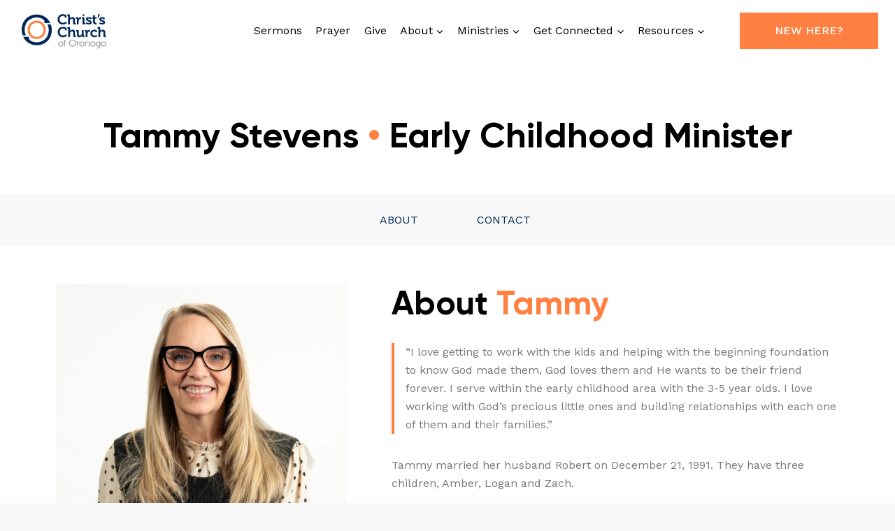

--- FILE ---
content_type: text/html; charset=UTF-8
request_url: https://cco.church/staff/tammystevens/
body_size: 28947
content:
<!doctype html>
<html lang="en-US" class="no-js" itemtype="https://schema.org/Blog" itemscope>
<head>
	<meta charset="UTF-8">
<script>
var gform;gform||(document.addEventListener("gform_main_scripts_loaded",function(){gform.scriptsLoaded=!0}),document.addEventListener("gform/theme/scripts_loaded",function(){gform.themeScriptsLoaded=!0}),window.addEventListener("DOMContentLoaded",function(){gform.domLoaded=!0}),gform={domLoaded:!1,scriptsLoaded:!1,themeScriptsLoaded:!1,isFormEditor:()=>"function"==typeof InitializeEditor,callIfLoaded:function(o){return!(!gform.domLoaded||!gform.scriptsLoaded||!gform.themeScriptsLoaded&&!gform.isFormEditor()||(gform.isFormEditor()&&console.warn("The use of gform.initializeOnLoaded() is deprecated in the form editor context and will be removed in Gravity Forms 3.1."),o(),0))},initializeOnLoaded:function(o){gform.callIfLoaded(o)||(document.addEventListener("gform_main_scripts_loaded",()=>{gform.scriptsLoaded=!0,gform.callIfLoaded(o)}),document.addEventListener("gform/theme/scripts_loaded",()=>{gform.themeScriptsLoaded=!0,gform.callIfLoaded(o)}),window.addEventListener("DOMContentLoaded",()=>{gform.domLoaded=!0,gform.callIfLoaded(o)}))},hooks:{action:{},filter:{}},addAction:function(o,r,e,t){gform.addHook("action",o,r,e,t)},addFilter:function(o,r,e,t){gform.addHook("filter",o,r,e,t)},doAction:function(o){gform.doHook("action",o,arguments)},applyFilters:function(o){return gform.doHook("filter",o,arguments)},removeAction:function(o,r){gform.removeHook("action",o,r)},removeFilter:function(o,r,e){gform.removeHook("filter",o,r,e)},addHook:function(o,r,e,t,n){null==gform.hooks[o][r]&&(gform.hooks[o][r]=[]);var d=gform.hooks[o][r];null==n&&(n=r+"_"+d.length),gform.hooks[o][r].push({tag:n,callable:e,priority:t=null==t?10:t})},doHook:function(r,o,e){var t;if(e=Array.prototype.slice.call(e,1),null!=gform.hooks[r][o]&&((o=gform.hooks[r][o]).sort(function(o,r){return o.priority-r.priority}),o.forEach(function(o){"function"!=typeof(t=o.callable)&&(t=window[t]),"action"==r?t.apply(null,e):e[0]=t.apply(null,e)})),"filter"==r)return e[0]},removeHook:function(o,r,t,n){var e;null!=gform.hooks[o][r]&&(e=(e=gform.hooks[o][r]).filter(function(o,r,e){return!!(null!=n&&n!=o.tag||null!=t&&t!=o.priority)}),gform.hooks[o][r]=e)}});
</script>

	<meta name="viewport" content="width=device-width, initial-scale=1, minimum-scale=1">
	<meta name='robots' content='index, follow, max-image-preview:large, max-snippet:-1, max-video-preview:-1' />

	<!-- This site is optimized with the Yoast SEO plugin v26.7 - https://yoast.com/wordpress/plugins/seo/ -->
	<title>Tammy Stevens - Christ&#039;s Church of Oronogo</title>
	<link rel="canonical" href="https://cco.church/staff/tammystevens/" />
	<meta property="og:locale" content="en_US" />
	<meta property="og:type" content="article" />
	<meta property="og:title" content="Tammy Stevens - Christ&#039;s Church of Oronogo" />
	<meta property="og:description" content="Early Childhood Minister" />
	<meta property="og:url" content="https://cco.church/staff/tammystevens/" />
	<meta property="og:site_name" content="Christ&#039;s Church of Oronogo" />
	<meta property="article:publisher" content="https://www.facebook.com/cco.church" />
	<meta property="article:modified_time" content="2025-03-25T04:49:01+00:00" />
	<meta property="og:image" content="https://cdn-ccochurch.b-cdn.net/wp-content/uploads/2025/03/Tammy-Stevens-2025-1-2-scaled.jpg" />
	<meta property="og:image:width" content="2560" />
	<meta property="og:image:height" content="2560" />
	<meta property="og:image:type" content="image/jpeg" />
	<meta name="twitter:card" content="summary_large_image" />
	<meta name="twitter:label1" content="Est. reading time" />
	<meta name="twitter:data1" content="1 minute" />
	<script type="application/ld+json" class="yoast-schema-graph">{"@context":"https://schema.org","@graph":[{"@type":"WebPage","@id":"https://cco.church/staff/tammystevens/","url":"https://cco.church/staff/tammystevens/","name":"Tammy Stevens - Christ&#039;s Church of Oronogo","isPartOf":{"@id":"https://cco.church/#website"},"primaryImageOfPage":{"@id":"https://cco.church/staff/tammystevens/#primaryimage"},"image":{"@id":"https://cco.church/staff/tammystevens/#primaryimage"},"thumbnailUrl":"https://cdn-ccochurch.b-cdn.net/wp-content/uploads/2025/03/Tammy-Stevens-2025-1-2-scaled.jpg","datePublished":"2016-11-02T19:04:14+00:00","dateModified":"2025-03-25T04:49:01+00:00","breadcrumb":{"@id":"https://cco.church/staff/tammystevens/#breadcrumb"},"inLanguage":"en-US","potentialAction":[{"@type":"ReadAction","target":["https://cco.church/staff/tammystevens/"]}]},{"@type":"ImageObject","inLanguage":"en-US","@id":"https://cco.church/staff/tammystevens/#primaryimage","url":"https://cdn-ccochurch.b-cdn.net/wp-content/uploads/2025/03/Tammy-Stevens-2025-1-2-scaled.jpg","contentUrl":"https://cdn-ccochurch.b-cdn.net/wp-content/uploads/2025/03/Tammy-Stevens-2025-1-2-scaled.jpg","width":2560,"height":2560},{"@type":"BreadcrumbList","@id":"https://cco.church/staff/tammystevens/#breadcrumb","itemListElement":[{"@type":"ListItem","position":1,"name":"Home","item":"https://cco.church/"},{"@type":"ListItem","position":2,"name":"Tammy Stevens"}]},{"@type":"WebSite","@id":"https://cco.church/#website","url":"https://cco.church/","name":"Christ's Church of Oronogo","description":"Completeness In Jesus","publisher":{"@id":"https://cco.church/#organization"},"potentialAction":[{"@type":"SearchAction","target":{"@type":"EntryPoint","urlTemplate":"https://cco.church/?s={search_term_string}"},"query-input":{"@type":"PropertyValueSpecification","valueRequired":true,"valueName":"search_term_string"}}],"inLanguage":"en-US"},{"@type":"Organization","@id":"https://cco.church/#organization","name":"Christ's Church of Oronogo","url":"https://cco.church/","logo":{"@type":"ImageObject","inLanguage":"en-US","@id":"https://cco.church/#/schema/logo/image/","url":"https://cdn-ccochurch.b-cdn.net/wp-content/uploads/2022/07/ccoLogoIcon-fullColor.png","contentUrl":"https://cdn-ccochurch.b-cdn.net/wp-content/uploads/2022/07/ccoLogoIcon-fullColor.png","width":1410,"height":1410,"caption":"Christ's Church of Oronogo"},"image":{"@id":"https://cco.church/#/schema/logo/image/"},"sameAs":["https://www.facebook.com/cco.church","https://www.instagram.com/cco.church/","https://www.youtube.com/@cco.church"]}]}</script>
	<!-- / Yoast SEO plugin. -->


<link rel='preconnect' href='https://cdn-ccochurch.b-cdn.net' />
<link rel="alternate" type="application/rss+xml" title="Christ&#039;s Church of Oronogo &raquo; Feed" href="https://cco.church/feed/" />
<link rel="alternate" type="application/rss+xml" title="Christ&#039;s Church of Oronogo &raquo; Comments Feed" href="https://cco.church/comments/feed/" />
			<script>document.documentElement.classList.remove( 'no-js' );</script>
			<link rel="alternate" title="oEmbed (JSON)" type="application/json+oembed" href="https://cco.church/wp-json/oembed/1.0/embed?url=https%3A%2F%2Fcco.church%2Fstaff%2Ftammystevens%2F" />
<link rel="alternate" title="oEmbed (XML)" type="text/xml+oembed" href="https://cco.church/wp-json/oembed/1.0/embed?url=https%3A%2F%2Fcco.church%2Fstaff%2Ftammystevens%2F&#038;format=xml" />
<style id='wp-img-auto-sizes-contain-inline-css'>
img:is([sizes=auto i],[sizes^="auto," i]){contain-intrinsic-size:3000px 1500px}
/*# sourceURL=wp-img-auto-sizes-contain-inline-css */
</style>
<style id='wp-emoji-styles-inline-css'>

	img.wp-smiley, img.emoji {
		display: inline !important;
		border: none !important;
		box-shadow: none !important;
		height: 1em !important;
		width: 1em !important;
		margin: 0 0.07em !important;
		vertical-align: -0.1em !important;
		background: none !important;
		padding: 0 !important;
	}
/*# sourceURL=wp-emoji-styles-inline-css */
</style>
<style id='wp-block-library-inline-css'>
:root{--wp-block-synced-color:#7a00df;--wp-block-synced-color--rgb:122,0,223;--wp-bound-block-color:var(--wp-block-synced-color);--wp-editor-canvas-background:#ddd;--wp-admin-theme-color:#007cba;--wp-admin-theme-color--rgb:0,124,186;--wp-admin-theme-color-darker-10:#006ba1;--wp-admin-theme-color-darker-10--rgb:0,107,160.5;--wp-admin-theme-color-darker-20:#005a87;--wp-admin-theme-color-darker-20--rgb:0,90,135;--wp-admin-border-width-focus:2px}@media (min-resolution:192dpi){:root{--wp-admin-border-width-focus:1.5px}}.wp-element-button{cursor:pointer}:root .has-very-light-gray-background-color{background-color:#eee}:root .has-very-dark-gray-background-color{background-color:#313131}:root .has-very-light-gray-color{color:#eee}:root .has-very-dark-gray-color{color:#313131}:root .has-vivid-green-cyan-to-vivid-cyan-blue-gradient-background{background:linear-gradient(135deg,#00d084,#0693e3)}:root .has-purple-crush-gradient-background{background:linear-gradient(135deg,#34e2e4,#4721fb 50%,#ab1dfe)}:root .has-hazy-dawn-gradient-background{background:linear-gradient(135deg,#faaca8,#dad0ec)}:root .has-subdued-olive-gradient-background{background:linear-gradient(135deg,#fafae1,#67a671)}:root .has-atomic-cream-gradient-background{background:linear-gradient(135deg,#fdd79a,#004a59)}:root .has-nightshade-gradient-background{background:linear-gradient(135deg,#330968,#31cdcf)}:root .has-midnight-gradient-background{background:linear-gradient(135deg,#020381,#2874fc)}:root{--wp--preset--font-size--normal:16px;--wp--preset--font-size--huge:42px}.has-regular-font-size{font-size:1em}.has-larger-font-size{font-size:2.625em}.has-normal-font-size{font-size:var(--wp--preset--font-size--normal)}.has-huge-font-size{font-size:var(--wp--preset--font-size--huge)}.has-text-align-center{text-align:center}.has-text-align-left{text-align:left}.has-text-align-right{text-align:right}.has-fit-text{white-space:nowrap!important}#end-resizable-editor-section{display:none}.aligncenter{clear:both}.items-justified-left{justify-content:flex-start}.items-justified-center{justify-content:center}.items-justified-right{justify-content:flex-end}.items-justified-space-between{justify-content:space-between}.screen-reader-text{border:0;clip-path:inset(50%);height:1px;margin:-1px;overflow:hidden;padding:0;position:absolute;width:1px;word-wrap:normal!important}.screen-reader-text:focus{background-color:#ddd;clip-path:none;color:#444;display:block;font-size:1em;height:auto;left:5px;line-height:normal;padding:15px 23px 14px;text-decoration:none;top:5px;width:auto;z-index:100000}html :where(.has-border-color){border-style:solid}html :where([style*=border-top-color]){border-top-style:solid}html :where([style*=border-right-color]){border-right-style:solid}html :where([style*=border-bottom-color]){border-bottom-style:solid}html :where([style*=border-left-color]){border-left-style:solid}html :where([style*=border-width]){border-style:solid}html :where([style*=border-top-width]){border-top-style:solid}html :where([style*=border-right-width]){border-right-style:solid}html :where([style*=border-bottom-width]){border-bottom-style:solid}html :where([style*=border-left-width]){border-left-style:solid}html :where(img[class*=wp-image-]){height:auto;max-width:100%}:where(figure){margin:0 0 1em}html :where(.is-position-sticky){--wp-admin--admin-bar--position-offset:var(--wp-admin--admin-bar--height,0px)}@media screen and (max-width:600px){html :where(.is-position-sticky){--wp-admin--admin-bar--position-offset:0px}}

/*# sourceURL=wp-block-library-inline-css */
</style><style id='wp-block-paragraph-inline-css'>
.is-small-text{font-size:.875em}.is-regular-text{font-size:1em}.is-large-text{font-size:2.25em}.is-larger-text{font-size:3em}.has-drop-cap:not(:focus):first-letter{float:left;font-size:8.4em;font-style:normal;font-weight:100;line-height:.68;margin:.05em .1em 0 0;text-transform:uppercase}body.rtl .has-drop-cap:not(:focus):first-letter{float:none;margin-left:.1em}p.has-drop-cap.has-background{overflow:hidden}:root :where(p.has-background){padding:1.25em 2.375em}:where(p.has-text-color:not(.has-link-color)) a{color:inherit}p.has-text-align-left[style*="writing-mode:vertical-lr"],p.has-text-align-right[style*="writing-mode:vertical-rl"]{rotate:180deg}
/*# sourceURL=https://cco.church/wp-includes/blocks/paragraph/style.min.css */
</style>
<style id='wp-block-quote-inline-css'>
.wp-block-quote{box-sizing:border-box;overflow-wrap:break-word}.wp-block-quote.is-large:where(:not(.is-style-plain)),.wp-block-quote.is-style-large:where(:not(.is-style-plain)){margin-bottom:1em;padding:0 1em}.wp-block-quote.is-large:where(:not(.is-style-plain)) p,.wp-block-quote.is-style-large:where(:not(.is-style-plain)) p{font-size:1.5em;font-style:italic;line-height:1.6}.wp-block-quote.is-large:where(:not(.is-style-plain)) cite,.wp-block-quote.is-large:where(:not(.is-style-plain)) footer,.wp-block-quote.is-style-large:where(:not(.is-style-plain)) cite,.wp-block-quote.is-style-large:where(:not(.is-style-plain)) footer{font-size:1.125em;text-align:right}.wp-block-quote>cite{display:block}
/*# sourceURL=https://cco.church/wp-includes/blocks/quote/style.min.css */
</style>
<style id='global-styles-inline-css'>
:root{--wp--preset--aspect-ratio--square: 1;--wp--preset--aspect-ratio--4-3: 4/3;--wp--preset--aspect-ratio--3-4: 3/4;--wp--preset--aspect-ratio--3-2: 3/2;--wp--preset--aspect-ratio--2-3: 2/3;--wp--preset--aspect-ratio--16-9: 16/9;--wp--preset--aspect-ratio--9-16: 9/16;--wp--preset--color--black: #000000;--wp--preset--color--cyan-bluish-gray: #abb8c3;--wp--preset--color--white: #ffffff;--wp--preset--color--pale-pink: #f78da7;--wp--preset--color--vivid-red: #cf2e2e;--wp--preset--color--luminous-vivid-orange: #ff6900;--wp--preset--color--luminous-vivid-amber: #fcb900;--wp--preset--color--light-green-cyan: #7bdcb5;--wp--preset--color--vivid-green-cyan: #00d084;--wp--preset--color--pale-cyan-blue: #8ed1fc;--wp--preset--color--vivid-cyan-blue: #0693e3;--wp--preset--color--vivid-purple: #9b51e0;--wp--preset--color--theme-palette-1: var(--global-palette1);--wp--preset--color--theme-palette-2: var(--global-palette2);--wp--preset--color--theme-palette-3: var(--global-palette3);--wp--preset--color--theme-palette-4: var(--global-palette4);--wp--preset--color--theme-palette-5: var(--global-palette5);--wp--preset--color--theme-palette-6: var(--global-palette6);--wp--preset--color--theme-palette-7: var(--global-palette7);--wp--preset--color--theme-palette-8: var(--global-palette8);--wp--preset--color--theme-palette-9: var(--global-palette9);--wp--preset--color--theme-palette-10: var(--global-palette10);--wp--preset--color--theme-palette-11: var(--global-palette11);--wp--preset--color--theme-palette-12: var(--global-palette12);--wp--preset--color--theme-palette-13: var(--global-palette13);--wp--preset--color--theme-palette-14: var(--global-palette14);--wp--preset--color--theme-palette-15: var(--global-palette15);--wp--preset--gradient--vivid-cyan-blue-to-vivid-purple: linear-gradient(135deg,rgb(6,147,227) 0%,rgb(155,81,224) 100%);--wp--preset--gradient--light-green-cyan-to-vivid-green-cyan: linear-gradient(135deg,rgb(122,220,180) 0%,rgb(0,208,130) 100%);--wp--preset--gradient--luminous-vivid-amber-to-luminous-vivid-orange: linear-gradient(135deg,rgb(252,185,0) 0%,rgb(255,105,0) 100%);--wp--preset--gradient--luminous-vivid-orange-to-vivid-red: linear-gradient(135deg,rgb(255,105,0) 0%,rgb(207,46,46) 100%);--wp--preset--gradient--very-light-gray-to-cyan-bluish-gray: linear-gradient(135deg,rgb(238,238,238) 0%,rgb(169,184,195) 100%);--wp--preset--gradient--cool-to-warm-spectrum: linear-gradient(135deg,rgb(74,234,220) 0%,rgb(151,120,209) 20%,rgb(207,42,186) 40%,rgb(238,44,130) 60%,rgb(251,105,98) 80%,rgb(254,248,76) 100%);--wp--preset--gradient--blush-light-purple: linear-gradient(135deg,rgb(255,206,236) 0%,rgb(152,150,240) 100%);--wp--preset--gradient--blush-bordeaux: linear-gradient(135deg,rgb(254,205,165) 0%,rgb(254,45,45) 50%,rgb(107,0,62) 100%);--wp--preset--gradient--luminous-dusk: linear-gradient(135deg,rgb(255,203,112) 0%,rgb(199,81,192) 50%,rgb(65,88,208) 100%);--wp--preset--gradient--pale-ocean: linear-gradient(135deg,rgb(255,245,203) 0%,rgb(182,227,212) 50%,rgb(51,167,181) 100%);--wp--preset--gradient--electric-grass: linear-gradient(135deg,rgb(202,248,128) 0%,rgb(113,206,126) 100%);--wp--preset--gradient--midnight: linear-gradient(135deg,rgb(2,3,129) 0%,rgb(40,116,252) 100%);--wp--preset--font-size--small: var(--global-font-size-small);--wp--preset--font-size--medium: var(--global-font-size-medium);--wp--preset--font-size--large: var(--global-font-size-large);--wp--preset--font-size--x-large: 42px;--wp--preset--font-size--larger: var(--global-font-size-larger);--wp--preset--font-size--xxlarge: var(--global-font-size-xxlarge);--wp--preset--spacing--20: 0.44rem;--wp--preset--spacing--30: 0.67rem;--wp--preset--spacing--40: 1rem;--wp--preset--spacing--50: 1.5rem;--wp--preset--spacing--60: 2.25rem;--wp--preset--spacing--70: 3.38rem;--wp--preset--spacing--80: 5.06rem;--wp--preset--shadow--natural: 6px 6px 9px rgba(0, 0, 0, 0.2);--wp--preset--shadow--deep: 12px 12px 50px rgba(0, 0, 0, 0.4);--wp--preset--shadow--sharp: 6px 6px 0px rgba(0, 0, 0, 0.2);--wp--preset--shadow--outlined: 6px 6px 0px -3px rgb(255, 255, 255), 6px 6px rgb(0, 0, 0);--wp--preset--shadow--crisp: 6px 6px 0px rgb(0, 0, 0);}:where(.is-layout-flex){gap: 0.5em;}:where(.is-layout-grid){gap: 0.5em;}body .is-layout-flex{display: flex;}.is-layout-flex{flex-wrap: wrap;align-items: center;}.is-layout-flex > :is(*, div){margin: 0;}body .is-layout-grid{display: grid;}.is-layout-grid > :is(*, div){margin: 0;}:where(.wp-block-columns.is-layout-flex){gap: 2em;}:where(.wp-block-columns.is-layout-grid){gap: 2em;}:where(.wp-block-post-template.is-layout-flex){gap: 1.25em;}:where(.wp-block-post-template.is-layout-grid){gap: 1.25em;}.has-black-color{color: var(--wp--preset--color--black) !important;}.has-cyan-bluish-gray-color{color: var(--wp--preset--color--cyan-bluish-gray) !important;}.has-white-color{color: var(--wp--preset--color--white) !important;}.has-pale-pink-color{color: var(--wp--preset--color--pale-pink) !important;}.has-vivid-red-color{color: var(--wp--preset--color--vivid-red) !important;}.has-luminous-vivid-orange-color{color: var(--wp--preset--color--luminous-vivid-orange) !important;}.has-luminous-vivid-amber-color{color: var(--wp--preset--color--luminous-vivid-amber) !important;}.has-light-green-cyan-color{color: var(--wp--preset--color--light-green-cyan) !important;}.has-vivid-green-cyan-color{color: var(--wp--preset--color--vivid-green-cyan) !important;}.has-pale-cyan-blue-color{color: var(--wp--preset--color--pale-cyan-blue) !important;}.has-vivid-cyan-blue-color{color: var(--wp--preset--color--vivid-cyan-blue) !important;}.has-vivid-purple-color{color: var(--wp--preset--color--vivid-purple) !important;}.has-black-background-color{background-color: var(--wp--preset--color--black) !important;}.has-cyan-bluish-gray-background-color{background-color: var(--wp--preset--color--cyan-bluish-gray) !important;}.has-white-background-color{background-color: var(--wp--preset--color--white) !important;}.has-pale-pink-background-color{background-color: var(--wp--preset--color--pale-pink) !important;}.has-vivid-red-background-color{background-color: var(--wp--preset--color--vivid-red) !important;}.has-luminous-vivid-orange-background-color{background-color: var(--wp--preset--color--luminous-vivid-orange) !important;}.has-luminous-vivid-amber-background-color{background-color: var(--wp--preset--color--luminous-vivid-amber) !important;}.has-light-green-cyan-background-color{background-color: var(--wp--preset--color--light-green-cyan) !important;}.has-vivid-green-cyan-background-color{background-color: var(--wp--preset--color--vivid-green-cyan) !important;}.has-pale-cyan-blue-background-color{background-color: var(--wp--preset--color--pale-cyan-blue) !important;}.has-vivid-cyan-blue-background-color{background-color: var(--wp--preset--color--vivid-cyan-blue) !important;}.has-vivid-purple-background-color{background-color: var(--wp--preset--color--vivid-purple) !important;}.has-black-border-color{border-color: var(--wp--preset--color--black) !important;}.has-cyan-bluish-gray-border-color{border-color: var(--wp--preset--color--cyan-bluish-gray) !important;}.has-white-border-color{border-color: var(--wp--preset--color--white) !important;}.has-pale-pink-border-color{border-color: var(--wp--preset--color--pale-pink) !important;}.has-vivid-red-border-color{border-color: var(--wp--preset--color--vivid-red) !important;}.has-luminous-vivid-orange-border-color{border-color: var(--wp--preset--color--luminous-vivid-orange) !important;}.has-luminous-vivid-amber-border-color{border-color: var(--wp--preset--color--luminous-vivid-amber) !important;}.has-light-green-cyan-border-color{border-color: var(--wp--preset--color--light-green-cyan) !important;}.has-vivid-green-cyan-border-color{border-color: var(--wp--preset--color--vivid-green-cyan) !important;}.has-pale-cyan-blue-border-color{border-color: var(--wp--preset--color--pale-cyan-blue) !important;}.has-vivid-cyan-blue-border-color{border-color: var(--wp--preset--color--vivid-cyan-blue) !important;}.has-vivid-purple-border-color{border-color: var(--wp--preset--color--vivid-purple) !important;}.has-vivid-cyan-blue-to-vivid-purple-gradient-background{background: var(--wp--preset--gradient--vivid-cyan-blue-to-vivid-purple) !important;}.has-light-green-cyan-to-vivid-green-cyan-gradient-background{background: var(--wp--preset--gradient--light-green-cyan-to-vivid-green-cyan) !important;}.has-luminous-vivid-amber-to-luminous-vivid-orange-gradient-background{background: var(--wp--preset--gradient--luminous-vivid-amber-to-luminous-vivid-orange) !important;}.has-luminous-vivid-orange-to-vivid-red-gradient-background{background: var(--wp--preset--gradient--luminous-vivid-orange-to-vivid-red) !important;}.has-very-light-gray-to-cyan-bluish-gray-gradient-background{background: var(--wp--preset--gradient--very-light-gray-to-cyan-bluish-gray) !important;}.has-cool-to-warm-spectrum-gradient-background{background: var(--wp--preset--gradient--cool-to-warm-spectrum) !important;}.has-blush-light-purple-gradient-background{background: var(--wp--preset--gradient--blush-light-purple) !important;}.has-blush-bordeaux-gradient-background{background: var(--wp--preset--gradient--blush-bordeaux) !important;}.has-luminous-dusk-gradient-background{background: var(--wp--preset--gradient--luminous-dusk) !important;}.has-pale-ocean-gradient-background{background: var(--wp--preset--gradient--pale-ocean) !important;}.has-electric-grass-gradient-background{background: var(--wp--preset--gradient--electric-grass) !important;}.has-midnight-gradient-background{background: var(--wp--preset--gradient--midnight) !important;}.has-small-font-size{font-size: var(--wp--preset--font-size--small) !important;}.has-medium-font-size{font-size: var(--wp--preset--font-size--medium) !important;}.has-large-font-size{font-size: var(--wp--preset--font-size--large) !important;}.has-x-large-font-size{font-size: var(--wp--preset--font-size--x-large) !important;}
/*# sourceURL=global-styles-inline-css */
</style>

<style id='classic-theme-styles-inline-css'>
/*! This file is auto-generated */
.wp-block-button__link{color:#fff;background-color:#32373c;border-radius:9999px;box-shadow:none;text-decoration:none;padding:calc(.667em + 2px) calc(1.333em + 2px);font-size:1.125em}.wp-block-file__button{background:#32373c;color:#fff;text-decoration:none}
/*# sourceURL=/wp-includes/css/classic-themes.min.css */
</style>
<link rel='stylesheet' id='dashicons-css' href='https://cdn-ccochurch.b-cdn.net/wp-includes/css/dashicons.min.css?ver=6.9' media='all' />
<link rel='stylesheet' id='ccbpress-css' href='https://cco.church/wp-content/plugins/ccbpress/css/display.css?ver=6.9' media='all' />
<link rel='stylesheet' id='ivory-search-styles-css' href='https://cco.church/wp-content/plugins/add-search-to-menu/public/css/ivory-search.min.css?ver=5.5.13' media='all' />
<link rel='stylesheet' id='kadence-global-css' href='https://cdn-ccochurch.b-cdn.net/wp-content/themes/kadence/assets/css/global.min.css?ver=1.4.3' media='all' />
<style id='kadence-global-inline-css'>
/* Kadence Base CSS */
:root{--global-palette1:#ff8041;--global-palette2:#002856;--global-palette3:#000000;--global-palette4:#787878;--global-palette5:#767676;--global-palette6:#a1a1a1;--global-palette7:#f4f4f4;--global-palette8:#f8f8f8;--global-palette9:#ffffff;--global-palette10:oklch(from var(--global-palette1) calc(l + 0.10 * (1 - l)) calc(c * 1.00) calc(h + 180) / 100%);--global-palette11:#13612e;--global-palette12:#1159af;--global-palette13:#b82105;--global-palette14:#f7630c;--global-palette15:#f5a524;--global-palette9rgb:255, 255, 255;--global-palette-highlight:var(--global-palette1);--global-palette-highlight-alt:var(--global-palette2);--global-palette-highlight-alt2:var(--global-palette9);--global-palette-btn-bg:var(--global-palette1);--global-palette-btn-bg-hover:var(--global-palette2);--global-palette-btn:var(--global-palette9);--global-palette-btn-hover:var(--global-palette9);--global-palette-btn-sec-bg:var(--global-palette7);--global-palette-btn-sec-bg-hover:var(--global-palette2);--global-palette-btn-sec:var(--global-palette3);--global-palette-btn-sec-hover:var(--global-palette9);--global-body-font-family:'Work Sans', sans-serif;--global-heading-font-family:Gilroy;--global-primary-nav-font-family:inherit;--global-fallback-font:sans-serif;--global-display-fallback-font:sans-serif;--global-content-width:1168px;--global-content-wide-width:calc(1168px + 230px);--global-content-narrow-width:842px;--global-content-edge-padding:1.5rem;--global-content-boxed-padding:2rem;--global-calc-content-width:calc(1168px - var(--global-content-edge-padding) - var(--global-content-edge-padding) );--wp--style--global--content-size:var(--global-calc-content-width);}.wp-site-blocks{--global-vw:calc( 100vw - ( 0.5 * var(--scrollbar-offset)));}body{background:var(--global-palette8);}body, input, select, optgroup, textarea{font-style:normal;font-weight:normal;font-size:16px;line-height:26px;font-family:var(--global-body-font-family);color:var(--global-palette4);}.content-bg, body.content-style-unboxed .site{background:var(--global-palette9);}h1,h2,h3,h4,h5,h6{font-family:var(--global-heading-font-family);}h1{font-style:normal;font-weight:700;font-size:60px;line-height:75px;color:var(--global-palette3);}h2{font-style:normal;font-weight:700;font-size:48px;line-height:60px;color:var(--global-palette3);}h3{font-style:normal;font-weight:700;font-size:32px;line-height:45px;color:var(--global-palette3);}h4{font-style:normal;font-weight:700;font-size:25px;line-height:35px;color:var(--global-palette4);}h5{font-weight:700;font-size:20px;line-height:1.5;color:var(--global-palette4);}h6{font-weight:700;font-size:18px;line-height:1.5;color:var(--global-palette5);}.entry-hero .kadence-breadcrumbs{max-width:1168px;}.site-container, .site-header-row-layout-contained, .site-footer-row-layout-contained, .entry-hero-layout-contained, .comments-area, .alignfull > .wp-block-cover__inner-container, .alignwide > .wp-block-cover__inner-container{max-width:var(--global-content-width);}.content-width-narrow .content-container.site-container, .content-width-narrow .hero-container.site-container{max-width:var(--global-content-narrow-width);}@media all and (min-width: 1398px){.wp-site-blocks .content-container  .alignwide{margin-left:-115px;margin-right:-115px;width:unset;max-width:unset;}}@media all and (min-width: 1102px){.content-width-narrow .wp-site-blocks .content-container .alignwide{margin-left:-130px;margin-right:-130px;width:unset;max-width:unset;}}.content-style-boxed .wp-site-blocks .entry-content .alignwide{margin-left:calc( -1 * var( --global-content-boxed-padding ) );margin-right:calc( -1 * var( --global-content-boxed-padding ) );}.content-area{margin-top:5rem;margin-bottom:5rem;}@media all and (max-width: 1024px){.content-area{margin-top:3rem;margin-bottom:3rem;}}@media all and (max-width: 767px){.content-area{margin-top:2rem;margin-bottom:2rem;}}@media all and (max-width: 1024px){:root{--global-content-boxed-padding:2rem;}}@media all and (max-width: 767px){:root{--global-content-boxed-padding:1.5rem;}}.entry-content-wrap{padding:2rem;}@media all and (max-width: 1024px){.entry-content-wrap{padding:2rem;}}@media all and (max-width: 767px){.entry-content-wrap{padding:1.5rem;}}.entry.single-entry{box-shadow:0px 15px 15px -10px rgba(0,0,0,0.05);}.entry.loop-entry{box-shadow:0px 15px 15px -10px rgba(0,0,0,0.05);}.loop-entry .entry-content-wrap{padding:2rem;}@media all and (max-width: 1024px){.loop-entry .entry-content-wrap{padding:2rem;}}@media all and (max-width: 767px){.loop-entry .entry-content-wrap{padding:1.5rem;}}button, .button, .wp-block-button__link, input[type="button"], input[type="reset"], input[type="submit"], .fl-button, .elementor-button-wrapper .elementor-button, .wc-block-components-checkout-place-order-button, .wc-block-cart__submit{font-style:normal;font-weight:500;font-size:16px;line-height:26px;font-family:'Work Sans', sans-serif;text-transform:uppercase;border-radius:0px;padding:13px 50px 13px 50px;box-shadow:0px 0px 0px -7px rgba(0,0,0,0);}.wp-block-button.is-style-outline .wp-block-button__link{padding:13px 50px 13px 50px;}button:hover, button:focus, button:active, .button:hover, .button:focus, .button:active, .wp-block-button__link:hover, .wp-block-button__link:focus, .wp-block-button__link:active, input[type="button"]:hover, input[type="button"]:focus, input[type="button"]:active, input[type="reset"]:hover, input[type="reset"]:focus, input[type="reset"]:active, input[type="submit"]:hover, input[type="submit"]:focus, input[type="submit"]:active, .elementor-button-wrapper .elementor-button:hover, .elementor-button-wrapper .elementor-button:focus, .elementor-button-wrapper .elementor-button:active, .wc-block-cart__submit:hover{box-shadow:0px 15px 25px -7px rgba(0,0,0,0.1);}.kb-button.kb-btn-global-outline.kb-btn-global-inherit{padding-top:calc(13px - 2px);padding-right:calc(50px - 2px);padding-bottom:calc(13px - 2px);padding-left:calc(50px - 2px);}button.button-style-secondary, .button.button-style-secondary, .wp-block-button__link.button-style-secondary, input[type="button"].button-style-secondary, input[type="reset"].button-style-secondary, input[type="submit"].button-style-secondary, .fl-button.button-style-secondary, .elementor-button-wrapper .elementor-button.button-style-secondary, .wc-block-components-checkout-place-order-button.button-style-secondary, .wc-block-cart__submit.button-style-secondary{font-style:normal;font-weight:500;font-size:16px;line-height:26px;font-family:'Work Sans', sans-serif;text-transform:uppercase;}@media all and (min-width: 1025px){.transparent-header .entry-hero .entry-hero-container-inner{padding-top:63px;}}@media all and (max-width: 1024px){.mobile-transparent-header .entry-hero .entry-hero-container-inner{padding-top:63px;}}@media all and (max-width: 767px){.mobile-transparent-header .entry-hero .entry-hero-container-inner{padding-top:63px;}}#kt-scroll-up-reader, #kt-scroll-up{border-radius:0px 0px 0px 0px;color:var(--global-palette3);border-color:var(--global-palette3);bottom:30px;font-size:1.2em;padding:0.4em 0.4em 0.4em 0.4em;}#kt-scroll-up-reader.scroll-up-side-right, #kt-scroll-up.scroll-up-side-right{right:30px;}#kt-scroll-up-reader.scroll-up-side-left, #kt-scroll-up.scroll-up-side-left{left:30px;}@media all and (hover: hover){#kt-scroll-up-reader:hover, #kt-scroll-up:hover{color:var(--global-palette1);border-color:var(--global-palette1);}}
/* Kadence Header CSS */
@media all and (max-width: 1024px){.mobile-transparent-header #masthead{position:absolute;left:0px;right:0px;z-index:100;}.kadence-scrollbar-fixer.mobile-transparent-header #masthead{right:var(--scrollbar-offset,0);}.mobile-transparent-header #masthead, .mobile-transparent-header .site-top-header-wrap .site-header-row-container-inner, .mobile-transparent-header .site-main-header-wrap .site-header-row-container-inner, .mobile-transparent-header .site-bottom-header-wrap .site-header-row-container-inner{background:transparent;}.site-header-row-tablet-layout-fullwidth, .site-header-row-tablet-layout-standard{padding:0px;}}@media all and (min-width: 1025px){.transparent-header #masthead{position:absolute;left:0px;right:0px;z-index:100;}.transparent-header.kadence-scrollbar-fixer #masthead{right:var(--scrollbar-offset,0);}.transparent-header #masthead, .transparent-header .site-top-header-wrap .site-header-row-container-inner, .transparent-header .site-main-header-wrap .site-header-row-container-inner, .transparent-header .site-bottom-header-wrap .site-header-row-container-inner{background:transparent;}}.site-branding a.brand img{max-width:135px;}.site-branding a.brand img.svg-logo-image{width:135px;}.site-branding{padding:12px 0px 12px 0px;}#masthead, #masthead .kadence-sticky-header.item-is-fixed:not(.item-at-start):not(.site-header-row-container):not(.site-main-header-wrap), #masthead .kadence-sticky-header.item-is-fixed:not(.item-at-start) > .site-header-row-container-inner{background:#ffffff;}.site-main-header-inner-wrap{min-height:63px;}.site-main-header-wrap.site-header-row-container.site-header-focus-item.site-header-row-layout-standard.kadence-sticky-header.item-is-fixed.item-is-stuck, .site-header-upper-inner-wrap.kadence-sticky-header.item-is-fixed.item-is-stuck, .site-header-inner-wrap.kadence-sticky-header.item-is-fixed.item-is-stuck, .site-top-header-wrap.site-header-row-container.site-header-focus-item.site-header-row-layout-standard.kadence-sticky-header.item-is-fixed.item-is-stuck, .site-bottom-header-wrap.site-header-row-container.site-header-focus-item.site-header-row-layout-standard.kadence-sticky-header.item-is-fixed.item-is-stuck{box-shadow:0px 0px 0px 0px rgba(0,0,0,0);}.header-navigation[class*="header-navigation-style-underline"] .header-menu-container.primary-menu-container>ul>li>a:after{width:calc( 100% - 1.2em);}.main-navigation .primary-menu-container > ul > li.menu-item > a{padding-left:calc(1.2em / 2);padding-right:calc(1.2em / 2);color:var(--global-palette3);}.main-navigation .primary-menu-container > ul > li.menu-item .dropdown-nav-special-toggle{right:calc(1.2em / 2);}.main-navigation .primary-menu-container > ul > li.menu-item > a:hover{color:var(--global-palette1);}.main-navigation .primary-menu-container > ul > li.menu-item.current-menu-item > a{color:var(--global-palette1);}.header-navigation .header-menu-container ul ul.sub-menu, .header-navigation .header-menu-container ul ul.submenu{background:var(--global-palette8);box-shadow:0px 2px 13px 0px rgba(0,0,0,0.1);}.header-navigation .header-menu-container ul ul li.menu-item, .header-menu-container ul.menu > li.kadence-menu-mega-enabled > ul > li.menu-item > a{border-bottom:1px solid rgba(255,255,255,0.1);border-radius:0px 0px 0px 0px;}.header-navigation .header-menu-container ul ul li.menu-item > a{width:200px;padding-top:0.8em;padding-bottom:0.8em;color:var(--global-palette3);font-style:normal;font-size:13px;}.header-navigation .header-menu-container ul ul li.menu-item > a:hover{color:var(--global-palette1);background:var(--global-palette7);border-radius:0px 0px 0px 0px;}.header-navigation .header-menu-container ul ul li.menu-item.current-menu-item > a{color:var(--global-palette1);background:var(--global-palette7);border-radius:0px 0px 0px 0px;}.mobile-toggle-open-container .menu-toggle-open, .mobile-toggle-open-container .menu-toggle-open:focus{color:var(--global-palette5);padding:0.4em 0.6em 0.4em 0.6em;font-size:14px;}.mobile-toggle-open-container .menu-toggle-open.menu-toggle-style-bordered{border:1px solid currentColor;}.mobile-toggle-open-container .menu-toggle-open .menu-toggle-icon{font-size:20px;}.mobile-toggle-open-container .menu-toggle-open:hover, .mobile-toggle-open-container .menu-toggle-open:focus-visible{color:var(--global-palette-highlight);}.mobile-navigation ul li{font-size:14px;}.mobile-navigation ul li a{padding-top:1em;padding-bottom:1em;}.mobile-navigation ul li > a, .mobile-navigation ul li.menu-item-has-children > .drawer-nav-drop-wrap{color:var(--global-palette8);}.mobile-navigation ul li > a:hover, .mobile-navigation ul li.menu-item-has-children > .drawer-nav-drop-wrap:hover{color:var(--global-palette1);}.mobile-navigation ul li.current-menu-item > a, .mobile-navigation ul li.current-menu-item.menu-item-has-children > .drawer-nav-drop-wrap{color:var(--global-palette-highlight);}.mobile-navigation ul li.menu-item-has-children .drawer-nav-drop-wrap, .mobile-navigation ul li:not(.menu-item-has-children) a{border-bottom:1px solid rgba(255,255,255,0.1);}.mobile-navigation:not(.drawer-navigation-parent-toggle-true) ul li.menu-item-has-children .drawer-nav-drop-wrap button{border-left:1px solid rgba(255,255,255,0.1);}@media all and (max-width: 767px){#mobile-drawer .drawer-inner, #mobile-drawer.popup-drawer-layout-fullwidth.popup-drawer-animation-slice .pop-portion-bg, #mobile-drawer.popup-drawer-layout-fullwidth.popup-drawer-animation-slice.pop-animated.show-drawer .drawer-inner{background:var(--global-palette2);}}#mobile-drawer .drawer-header .drawer-toggle{padding:2.2em 0em 0.4em 0.6em;font-size:24px;}#mobile-drawer .drawer-header .drawer-toggle:hover, #mobile-drawer .drawer-header .drawer-toggle:focus:hover{color:var(--global-palette1);}#main-header .header-button{margin:0px 0px 0px 30px;box-shadow:0px 0px 0px -7px rgba(0,0,0,0);}#main-header .header-button:hover{box-shadow:0px 15px 25px -7px rgba(0,0,0,0.1);}
/* Kadence Footer CSS */
.site-middle-footer-inner-wrap{padding-top:150px;padding-bottom:150px;grid-column-gap:30px;grid-row-gap:30px;}.site-middle-footer-inner-wrap .widget{margin-bottom:30px;}.site-middle-footer-inner-wrap .site-footer-section:not(:last-child):after{right:calc(-30px / 2);}.footer-social-wrap .footer-social-inner-wrap{font-size:20px;gap:0.3em;}.site-footer .site-footer-wrap .site-footer-section .footer-social-wrap .footer-social-inner-wrap .social-button{color:var(--global-palette3);border:2px none transparent;border-radius:0px;}.site-footer .site-footer-wrap .site-footer-section .footer-social-wrap .footer-social-inner-wrap .social-button:hover{color:var(--global-palette1);background:var(--global-palette1);}
/* Kadence Pro Header CSS */
.header-navigation-dropdown-direction-left ul ul.submenu, .header-navigation-dropdown-direction-left ul ul.sub-menu{right:0px;left:auto;}.rtl .header-navigation-dropdown-direction-right ul ul.submenu, .rtl .header-navigation-dropdown-direction-right ul ul.sub-menu{left:0px;right:auto;}.header-account-button .nav-drop-title-wrap > .kadence-svg-iconset, .header-account-button > .kadence-svg-iconset{font-size:1.2em;}.site-header-item .header-account-button .nav-drop-title-wrap, .site-header-item .header-account-wrap > .header-account-button{display:flex;align-items:center;}.header-account-style-icon_label .header-account-label{padding-left:5px;}.header-account-style-label_icon .header-account-label{padding-right:5px;}.site-header-item .header-account-wrap .header-account-button{text-decoration:none;box-shadow:none;color:inherit;background:transparent;padding:0.6em 0em 0.6em 0em;}.header-mobile-account-wrap .header-account-button .nav-drop-title-wrap > .kadence-svg-iconset, .header-mobile-account-wrap .header-account-button > .kadence-svg-iconset{font-size:1.2em;}.header-mobile-account-wrap .header-account-button .nav-drop-title-wrap, .header-mobile-account-wrap > .header-account-button{display:flex;align-items:center;}.header-mobile-account-wrap.header-account-style-icon_label .header-account-label{padding-left:5px;}.header-mobile-account-wrap.header-account-style-label_icon .header-account-label{padding-right:5px;}.header-mobile-account-wrap .header-account-button{text-decoration:none;box-shadow:none;color:inherit;background:transparent;padding:0.6em 0em 0.6em 0em;}#login-drawer .drawer-inner .drawer-content{display:flex;justify-content:center;align-items:center;position:absolute;top:0px;bottom:0px;left:0px;right:0px;padding:0px;}#loginform p label{display:block;}#login-drawer #loginform{width:100%;}#login-drawer #loginform input{width:100%;}#login-drawer #loginform input[type="checkbox"]{width:auto;}#login-drawer .drawer-inner .drawer-header{position:relative;z-index:100;}#login-drawer .drawer-content_inner.widget_login_form_inner{padding:2em;width:100%;max-width:350px;border-radius:.25rem;background:var(--global-palette9);color:var(--global-palette4);}#login-drawer .lost_password a{color:var(--global-palette6);}#login-drawer .lost_password, #login-drawer .register-field{text-align:center;}#login-drawer .widget_login_form_inner p{margin-top:1.2em;margin-bottom:0em;}#login-drawer .widget_login_form_inner p:first-child{margin-top:0em;}#login-drawer .widget_login_form_inner label{margin-bottom:0.5em;}#login-drawer hr.register-divider{margin:1.2em 0;border-width:1px;}#login-drawer .register-field{font-size:90%;}@media all and (min-width: 1025px){#login-drawer hr.register-divider.hide-desktop{display:none;}#login-drawer p.register-field.hide-desktop{display:none;}}@media all and (max-width: 1024px){#login-drawer hr.register-divider.hide-mobile{display:none;}#login-drawer p.register-field.hide-mobile{display:none;}}@media all and (max-width: 767px){#login-drawer hr.register-divider.hide-mobile{display:none;}#login-drawer p.register-field.hide-mobile{display:none;}}.tertiary-navigation .tertiary-menu-container > ul > li.menu-item > a{padding-left:calc(1.2em / 2);padding-right:calc(1.2em / 2);padding-top:0.6em;padding-bottom:0.6em;color:var(--global-palette5);}.tertiary-navigation .tertiary-menu-container > ul > li.menu-item > a:hover{color:var(--global-palette-highlight);}.tertiary-navigation .tertiary-menu-container > ul > li.menu-item.current-menu-item > a{color:var(--global-palette3);}.header-navigation[class*="header-navigation-style-underline"] .header-menu-container.tertiary-menu-container>ul>li>a:after{width:calc( 100% - 1.2em);}.quaternary-navigation .quaternary-menu-container > ul > li.menu-item > a{padding-left:calc(1.2em / 2);padding-right:calc(1.2em / 2);padding-top:0.6em;padding-bottom:0.6em;color:var(--global-palette5);}.quaternary-navigation .quaternary-menu-container > ul > li.menu-item > a:hover{color:var(--global-palette-highlight);}.quaternary-navigation .quaternary-menu-container > ul > li.menu-item.current-menu-item > a{color:var(--global-palette3);}.header-navigation[class*="header-navigation-style-underline"] .header-menu-container.quaternary-menu-container>ul>li>a:after{width:calc( 100% - 1.2em);}#main-header .header-divider{border-right:1px solid var(--global-palette6);height:50%;}#main-header .header-divider2{border-right:1px solid var(--global-palette6);height:50%;}#main-header .header-divider3{border-right:1px solid var(--global-palette6);height:50%;}#mobile-header .header-mobile-divider, #mobile-drawer .header-mobile-divider{border-right:1px solid var(--global-palette6);height:50%;}#mobile-drawer .header-mobile-divider{border-top:1px solid var(--global-palette6);width:50%;}#mobile-header .header-mobile-divider2{border-right:1px solid var(--global-palette6);height:50%;}#mobile-drawer .header-mobile-divider2{border-top:1px solid var(--global-palette6);width:50%;}.header-item-search-bar form ::-webkit-input-placeholder{color:currentColor;opacity:0.5;}.header-item-search-bar form ::placeholder{color:currentColor;opacity:0.5;}.header-search-bar form{max-width:100%;width:240px;}.header-mobile-search-bar form{max-width:calc(100vw - var(--global-sm-spacing) - var(--global-sm-spacing));width:240px;}.header-widget-lstyle-normal .header-widget-area-inner a:not(.button){text-decoration:underline;}.element-contact-inner-wrap{display:flex;flex-wrap:wrap;align-items:center;margin-top:-0.6em;margin-left:calc(-0.6em / 2);margin-right:calc(-0.6em / 2);}.element-contact-inner-wrap .header-contact-item{display:inline-flex;flex-wrap:wrap;align-items:center;color:var(--global-palette3);font-style:normal;font-weight:600;font-size:16px;line-height:26px;font-family:Gilroy;margin-top:0.6em;margin-left:calc(0.6em / 2);margin-right:calc(0.6em / 2);}.element-contact-inner-wrap a.header-contact-item:hover{color:var(--global-palette1);}.element-contact-inner-wrap .header-contact-item .kadence-svg-iconset{font-size:0em;}.header-contact-item img{display:inline-block;}.header-contact-item .contact-label{margin-left:0.3em;}.rtl .header-contact-item .contact-label{margin-right:0.3em;margin-left:0px;}.header-mobile-contact-wrap .element-contact-inner-wrap{display:flex;flex-wrap:wrap;align-items:center;margin-top:-0.6em;margin-left:calc(-0.6em / 2);margin-right:calc(-0.6em / 2);}.header-mobile-contact-wrap .element-contact-inner-wrap .header-contact-item{display:inline-flex;flex-wrap:wrap;align-items:center;margin-top:0.6em;margin-left:calc(0.6em / 2);margin-right:calc(0.6em / 2);}.header-mobile-contact-wrap .element-contact-inner-wrap .header-contact-item .kadence-svg-iconset{font-size:1em;}#main-header .header-button2{box-shadow:0px 0px 0px -7px rgba(0,0,0,0);}#main-header .header-button2:hover{box-shadow:0px 15px 25px -7px rgba(0,0,0,0.1);}.mobile-header-button2-wrap .mobile-header-button-inner-wrap .mobile-header-button2{border:2px none transparent;box-shadow:0px 0px 0px -7px rgba(0,0,0,0);}.mobile-header-button2-wrap .mobile-header-button-inner-wrap .mobile-header-button2:hover{box-shadow:0px 15px 25px -7px rgba(0,0,0,0.1);}#widget-drawer.popup-drawer-layout-fullwidth .drawer-content .header-widget2, #widget-drawer.popup-drawer-layout-sidepanel .drawer-inner{max-width:400px;}#widget-drawer.popup-drawer-layout-fullwidth .drawer-content .header-widget2{margin:0 auto;}.widget-toggle-open{display:flex;align-items:center;background:transparent;box-shadow:none;}.widget-toggle-open:hover, .widget-toggle-open:focus{border-color:currentColor;background:transparent;box-shadow:none;}.widget-toggle-open .widget-toggle-icon{display:flex;}.widget-toggle-open .widget-toggle-label{padding-right:5px;}.rtl .widget-toggle-open .widget-toggle-label{padding-left:5px;padding-right:0px;}.widget-toggle-open .widget-toggle-label:empty, .rtl .widget-toggle-open .widget-toggle-label:empty{padding-right:0px;padding-left:0px;}.widget-toggle-open-container .widget-toggle-open{color:var(--global-palette5);padding:0.4em 0.6em 0.4em 0.6em;font-size:14px;}.widget-toggle-open-container .widget-toggle-open.widget-toggle-style-bordered{border:1px solid currentColor;}.widget-toggle-open-container .widget-toggle-open .widget-toggle-icon{font-size:20px;}.widget-toggle-open-container .widget-toggle-open:hover, .widget-toggle-open-container .widget-toggle-open:focus{color:var(--global-palette-highlight);}#widget-drawer .header-widget-2style-normal a:not(.button){text-decoration:underline;}#widget-drawer .header-widget-2style-plain a:not(.button){text-decoration:none;}#widget-drawer .header-widget2 .widget-title{color:var(--global-palette9);}#widget-drawer .header-widget2{color:var(--global-palette8);}#widget-drawer .header-widget2 a:not(.button), #widget-drawer .header-widget2 .drawer-sub-toggle{color:var(--global-palette8);}#widget-drawer .header-widget2 a:not(.button):hover, #widget-drawer .header-widget2 .drawer-sub-toggle:hover{color:var(--global-palette9);}#mobile-secondary-site-navigation ul li{font-size:14px;}#mobile-secondary-site-navigation ul li a{padding-top:1em;padding-bottom:1em;}#mobile-secondary-site-navigation ul li > a, #mobile-secondary-site-navigation ul li.menu-item-has-children > .drawer-nav-drop-wrap{color:var(--global-palette8);}#mobile-secondary-site-navigation ul li.current-menu-item > a, #mobile-secondary-site-navigation ul li.current-menu-item.menu-item-has-children > .drawer-nav-drop-wrap{color:var(--global-palette-highlight);}#mobile-secondary-site-navigation ul li.menu-item-has-children .drawer-nav-drop-wrap, #mobile-secondary-site-navigation ul li:not(.menu-item-has-children) a{border-bottom:1px solid rgba(255,255,255,0.1);}#mobile-secondary-site-navigation:not(.drawer-navigation-parent-toggle-true) ul li.menu-item-has-children .drawer-nav-drop-wrap button{border-left:1px solid rgba(255,255,255,0.1);}
/*# sourceURL=kadence-global-inline-css */
</style>
<link rel='stylesheet' id='menu-addons-css' href='https://cco.church/wp-content/plugins/kadence-pro/dist/mega-menu/menu-addon.css?ver=1.1.16' media='all' />
<style id='kadence-custom-font-css-inline-css'>
@font-face {font-family: "against";font-style: normal;font-weight: 400;src:local("against regular"),url("https://cdn-ccochurch.b-cdn.net/wp-content/uploads/2023/10/against-regular.woff") format("woff");font-display: swap;}@font-face {font-family: "Magilio";font-style: normal;font-weight: 400;src:url("https://cdn-ccochurch.b-cdn.net/wp-content/uploads/2022/10/Magilio.woff") format("woff");font-display: swap;}@font-face {font-family: "IcoMoon-Free";font-style: normal;font-weight: 400;src:url("https://clubhousewordpress.com/wp-content/uploads/2021/10/IcoMoon-Free.woff2") format("woff2"),url("https://clubhousewordpress.com/wp-content/uploads/2021/10/IcoMoon-Free.woff") format("woff");font-display: swap;}@font-face {font-family: "Swansea";font-style: normal;font-weight: 400;src:url("https://cdn-ccochurch.b-cdn.net/wp-content/uploads/2021/06/Swansea.woff2") format("woff2"),url("https://cdn-ccochurch.b-cdn.net/wp-content/uploads/2021/06/Swansea.woff") format("woff");font-display: swap;}@font-face {font-family: "Gilroy";font-style: italic;font-weight: 600;src:local("Gilroy Semibold Italic"),url("https://cdn-ccochurch.b-cdn.net/wp-content/uploads/2021/06/Gilroy-SemiboldItalic.woff2") format("woff2"),url("https://cdn-ccochurch.b-cdn.net/wp-content/uploads/2021/06/Gilroy-SemiboldItalic.woff") format("woff");font-display: swap;}@font-face {font-family: "Gilroy";font-style: normal;font-weight: 600;src:local("Gilroy Semibold"),url("https://cdn-ccochurch.b-cdn.net/wp-content/uploads/2021/06/Gilroy-Semibold.woff2") format("woff2"),url("https://cdn-ccochurch.b-cdn.net/wp-content/uploads/2021/06/Gilroy-SemiBold.woff") format("woff");font-display: swap;}@font-face {font-family: "Gilroy";font-style: normal;font-weight: 700;src:local("Gilroy Bold"),url("https://cdn-ccochurch.b-cdn.net/wp-content/uploads/2021/06/Gilroy-Bold.woff2") format("woff2"),url("https://cdn-ccochurch.b-cdn.net/wp-content/uploads/2021/06/Gilroy-Bold.woff") format("woff");font-display: swap;}@font-face {font-family: "Gilroy";font-style: italic;font-weight: 400;src:local("Gilroy Regular Italic"),url("https://cdn-ccochurch.b-cdn.net/wp-content/uploads/2021/06/Gilroy-RegularItalic.woff2") format("woff2"),url("https://cdn-ccochurch.b-cdn.net/wp-content/uploads/2021/06/Gilroy-RegularItalic.woff") format("woff");font-display: swap;}@font-face {font-family: "Gilroy";font-style: normal;font-weight: 400;src:local("Gilroy Regular"),url("https://cdn-ccochurch.b-cdn.net/wp-content/uploads/2021/06/Gilroy-Regular.woff2") format("woff2"),url("https://cdn-ccochurch.b-cdn.net/wp-content/uploads/2021/06/Gilroy-Regular.woff") format("woff");font-display: swap;}
/*# sourceURL=kadence-custom-font-css-inline-css */
</style>
<link rel='stylesheet' id='b3-advisors-css' href='https://cdn-ccochurch.b-cdn.net/wp-content/themes/b3-advisors/style.css?ver=060624.213522' media='all' />
<link rel='stylesheet' id='gforms_reset_css-css' href='https://cco.church/wp-content/plugins/gravityforms/legacy/css/formreset.min.css?ver=2.9.25' media='all' />
<link rel='stylesheet' id='gforms_formsmain_css-css' href='https://cco.church/wp-content/plugins/gravityforms/legacy/css/formsmain.min.css?ver=2.9.25' media='all' />
<link rel='stylesheet' id='gforms_ready_class_css-css' href='https://cco.church/wp-content/plugins/gravityforms/legacy/css/readyclass.min.css?ver=2.9.25' media='all' />
<link rel='stylesheet' id='gforms_browsers_css-css' href='https://cco.church/wp-content/plugins/gravityforms/legacy/css/browsers.min.css?ver=2.9.25' media='all' />
<style id='kadence-blocks-advancedheading-inline-css'>
	.wp-block-kadence-advancedheading mark{background:transparent;border-style:solid;border-width:0}
	.wp-block-kadence-advancedheading mark.kt-highlight{color:#f76a0c;}
	.kb-adv-heading-icon{display: inline-flex;justify-content: center;align-items: center;}
	.is-layout-constrained > .kb-advanced-heading-link {display: block;}.wp-block-kadence-advancedheading.has-background{padding: 0;}	.single-content .kadence-advanced-heading-wrapper h1,
	.single-content .kadence-advanced-heading-wrapper h2,
	.single-content .kadence-advanced-heading-wrapper h3,
	.single-content .kadence-advanced-heading-wrapper h4,
	.single-content .kadence-advanced-heading-wrapper h5,
	.single-content .kadence-advanced-heading-wrapper h6 {margin: 1.5em 0 .5em;}
	.single-content .kadence-advanced-heading-wrapper+* { margin-top:0;}.kb-screen-reader-text{position:absolute;width:1px;height:1px;padding:0;margin:-1px;overflow:hidden;clip:rect(0,0,0,0);}
/*# sourceURL=kadence-blocks-advancedheading-inline-css */
</style>
<link rel='stylesheet' id='kadence-blocks-rowlayout-css' href='https://cco.church/wp-content/plugins/kadence-blocks/dist/style-blocks-rowlayout.css?ver=3.5.32' media='all' />
<link rel='stylesheet' id='kadence-blocks-column-css' href='https://cco.church/wp-content/plugins/kadence-blocks/dist/style-blocks-column.css?ver=3.5.32' media='all' />
<link rel='stylesheet' id='kadence-blocks-image-css' href='https://cco.church/wp-content/plugins/kadence-blocks/dist/style-blocks-image.css?ver=3.5.32' media='all' />
<style id='kadence-blocks-global-variables-inline-css'>
:root {--global-kb-font-size-sm:clamp(0.8rem, 0.73rem + 0.217vw, 0.9rem);--global-kb-font-size-md:clamp(1.1rem, 0.995rem + 0.326vw, 1.25rem);--global-kb-font-size-lg:clamp(1.75rem, 1.576rem + 0.543vw, 2rem);--global-kb-font-size-xl:clamp(2.25rem, 1.728rem + 1.63vw, 3rem);--global-kb-font-size-xxl:clamp(2.5rem, 1.456rem + 3.26vw, 4rem);--global-kb-font-size-xxxl:clamp(2.75rem, 0.489rem + 7.065vw, 6rem);}
/*# sourceURL=kadence-blocks-global-variables-inline-css */
</style>
<style id='kadence_blocks_css-inline-css'>
.wp-block-kadence-advancedheading.kt-adv-heading678_3a2f29-ea, .wp-block-kadence-advancedheading.kt-adv-heading678_3a2f29-ea[data-kb-block="kb-adv-heading678_3a2f29-ea"]{margin-bottom:50px;text-align:center;font-size:51px;line-height:1.2em;}.wp-block-kadence-advancedheading.kt-adv-heading678_3a2f29-ea mark.kt-highlight, .wp-block-kadence-advancedheading.kt-adv-heading678_3a2f29-ea[data-kb-block="kb-adv-heading678_3a2f29-ea"] mark.kt-highlight{-webkit-box-decoration-break:clone;box-decoration-break:clone;}.wp-block-kadence-advancedheading.kt-adv-heading678_3a2f29-ea img.kb-inline-image, .wp-block-kadence-advancedheading.kt-adv-heading678_3a2f29-ea[data-kb-block="kb-adv-heading678_3a2f29-ea"] img.kb-inline-image{width:150px;display:inline-block;}@media all and (max-width: 767px){.wp-block-kadence-advancedheading.kt-adv-heading678_3a2f29-ea, .wp-block-kadence-advancedheading.kt-adv-heading678_3a2f29-ea[data-kb-block="kb-adv-heading678_3a2f29-ea"]{font-size:32px;}}.kb-row-layout-id678_3fb392-e2 > .kt-row-column-wrap{align-content:center;}:where(.kb-row-layout-id678_3fb392-e2 > .kt-row-column-wrap) > .wp-block-kadence-column{justify-content:center;}.kb-row-layout-id678_3fb392-e2 > .kt-row-column-wrap{max-width:1407px;margin-left:auto;margin-right:auto;padding-top:0px;padding-bottom:0px;grid-template-columns:minmax(0, 1fr);}.kb-row-layout-id678_3fb392-e2 .kt-row-layout-bottom-sep{height:100px;}@media all and (max-width: 767px){.kb-row-layout-id678_3fb392-e2 > .kt-row-column-wrap{grid-template-columns:minmax(0, 1fr);}}.kadence-column678_c1330e-ac > .kt-inside-inner-col{column-gap:var(--global-kb-gap-sm, 1rem);}.kadence-column678_c1330e-ac > .kt-inside-inner-col{flex-direction:column;}.kadence-column678_c1330e-ac > .kt-inside-inner-col > .aligncenter{width:100%;}@media all and (max-width: 1024px){.kadence-column678_c1330e-ac > .kt-inside-inner-col{flex-direction:column;justify-content:center;}}@media all and (max-width: 767px){.kadence-column678_c1330e-ac > .kt-inside-inner-col{flex-direction:column;justify-content:center;}}.kb-row-layout-id678_413b68-b2 > .kt-row-column-wrap{column-gap:84px;max-width:1166px;margin-left:auto;margin-right:auto;padding-top:var( --global-kb-row-default-top, var(--global-kb-spacing-sm, 1.5rem) );padding-bottom:var( --global-kb-row-default-bottom, var(--global-kb-spacing-sm, 1.5rem) );grid-template-columns:repeat(2, minmax(0, 1fr));}@media all and (max-width: 1024px){.kb-row-layout-id678_413b68-b2 > .kt-row-column-wrap{grid-template-columns:repeat(2, minmax(0, 1fr));}}@media all and (max-width: 767px){.kb-row-layout-id678_413b68-b2 > .kt-row-column-wrap{grid-template-columns:minmax(0, 1fr);}}.kadence-column678_40ed10-ea > .kt-inside-inner-col{column-gap:var(--global-kb-gap-sm, 1rem);}.kadence-column678_40ed10-ea > .kt-inside-inner-col{flex-direction:column;}.kadence-column678_40ed10-ea > .kt-inside-inner-col > .aligncenter{width:100%;}@media all and (max-width: 1024px){.kadence-column678_40ed10-ea > .kt-inside-inner-col{flex-direction:column;justify-content:center;}}@media all and (max-width: 767px){.kadence-column678_40ed10-ea > .kt-inside-inner-col{flex-direction:column;justify-content:center;}}.wp-block-kadence-advancedheading.kt-adv-heading678_7bb04f-2d, .wp-block-kadence-advancedheading.kt-adv-heading678_7bb04f-2d[data-kb-block="kb-adv-heading678_7bb04f-2d"]{text-align:right;}.wp-block-kadence-advancedheading.kt-adv-heading678_7bb04f-2d mark.kt-highlight, .wp-block-kadence-advancedheading.kt-adv-heading678_7bb04f-2d[data-kb-block="kb-adv-heading678_7bb04f-2d"] mark.kt-highlight{-webkit-box-decoration-break:clone;box-decoration-break:clone;}.wp-block-kadence-advancedheading.kt-adv-heading678_7bb04f-2d img.kb-inline-image, .wp-block-kadence-advancedheading.kt-adv-heading678_7bb04f-2d[data-kb-block="kb-adv-heading678_7bb04f-2d"] img.kb-inline-image{width:150px;display:inline-block;}.wp-block-kadence-advancedheading.kt-adv-heading678_7bb04f-2d[data-kb-block="kb-adv-heading678_7bb04f-2d"] a, .kt-adv-heading-link678_7bb04f-2d, .kt-adv-heading-link678_7bb04f-2d .kt-adv-heading678_7bb04f-2d[data-kb-block="kb-adv-heading678_7bb04f-2d"]{color:var(--global-palette2, #2B6CB0);}.wp-block-kadence-advancedheading.kt-adv-heading678_7bb04f-2d[data-kb-block="kb-adv-heading678_7bb04f-2d"] a:hover, .kt-adv-heading-link678_7bb04f-2d:hover, .kt-adv-heading-link678_7bb04f-2d:hover .kt-adv-heading678_7bb04f-2d[data-kb-block="kb-adv-heading678_7bb04f-2d"]{color:var(--global-palette1, #3182CE);}.kadence-column678_2ba5fd-ad > .kt-inside-inner-col{column-gap:var(--global-kb-gap-sm, 1rem);}.kadence-column678_2ba5fd-ad > .kt-inside-inner-col{flex-direction:column;}.kadence-column678_2ba5fd-ad > .kt-inside-inner-col > .aligncenter{width:100%;}@media all and (max-width: 1024px){.kadence-column678_2ba5fd-ad > .kt-inside-inner-col{flex-direction:column;justify-content:center;}}@media all and (max-width: 767px){.kadence-column678_2ba5fd-ad > .kt-inside-inner-col{flex-direction:column;justify-content:center;}}.wp-block-kadence-advancedheading.kt-adv-heading678_aabcf0-5a, .wp-block-kadence-advancedheading.kt-adv-heading678_aabcf0-5a[data-kb-block="kb-adv-heading678_aabcf0-5a"]{text-align:left;}.wp-block-kadence-advancedheading.kt-adv-heading678_aabcf0-5a mark.kt-highlight, .wp-block-kadence-advancedheading.kt-adv-heading678_aabcf0-5a[data-kb-block="kb-adv-heading678_aabcf0-5a"] mark.kt-highlight{-webkit-box-decoration-break:clone;box-decoration-break:clone;}.wp-block-kadence-advancedheading.kt-adv-heading678_aabcf0-5a img.kb-inline-image, .wp-block-kadence-advancedheading.kt-adv-heading678_aabcf0-5a[data-kb-block="kb-adv-heading678_aabcf0-5a"] img.kb-inline-image{width:150px;display:inline-block;}.wp-block-kadence-advancedheading.kt-adv-heading678_aabcf0-5a[data-kb-block="kb-adv-heading678_aabcf0-5a"] a, .kt-adv-heading-link678_aabcf0-5a, .kt-adv-heading-link678_aabcf0-5a .kt-adv-heading678_aabcf0-5a[data-kb-block="kb-adv-heading678_aabcf0-5a"]{color:var(--global-palette2, #2B6CB0);}.wp-block-kadence-advancedheading.kt-adv-heading678_aabcf0-5a[data-kb-block="kb-adv-heading678_aabcf0-5a"] a:hover, .kt-adv-heading-link678_aabcf0-5a:hover, .kt-adv-heading-link678_aabcf0-5a:hover .kt-adv-heading678_aabcf0-5a[data-kb-block="kb-adv-heading678_aabcf0-5a"]{color:var(--global-palette1, #3182CE);}.kb-row-layout-id678_bb5110-62 > .kt-row-column-wrap{align-content:center;}:where(.kb-row-layout-id678_bb5110-62 > .kt-row-column-wrap) > .wp-block-kadence-column{justify-content:center;}.kb-row-layout-id678_bb5110-62 > .kt-row-column-wrap{column-gap:var(--global-kb-gap-lg, 4rem);padding-top:55px;padding-bottom:55px;grid-template-columns:minmax(0, calc(40% - ((var(--global-kb-gap-lg, 4rem) * 1 )/2)))minmax(0, calc(60% - ((var(--global-kb-gap-lg, 4rem) * 1 )/2)));}@media all and (max-width: 1024px){.kb-row-layout-id678_bb5110-62 > .kt-row-column-wrap{grid-template-columns:minmax(0, calc(40% - ((var(--global-kb-gap-lg, 4rem) * 1 )/2)))minmax(0, calc(60% - ((var(--global-kb-gap-lg, 4rem) * 1 )/2)));}}@media all and (max-width: 767px){.kb-row-layout-id678_bb5110-62 > .kt-row-column-wrap{grid-template-columns:minmax(0, 1fr);}}.kadence-column678_b4f083-2d > .kt-inside-inner-col{column-gap:var(--global-kb-gap-sm, 1rem);}.kadence-column678_b4f083-2d > .kt-inside-inner-col{flex-direction:column;}.kadence-column678_b4f083-2d > .kt-inside-inner-col > .aligncenter{width:100%;}@media all and (max-width: 1024px){.kadence-column678_b4f083-2d > .kt-inside-inner-col{flex-direction:column;justify-content:center;}}@media all and (max-width: 767px){.kadence-column678_b4f083-2d > .kt-inside-inner-col{flex-direction:column;justify-content:center;}}.kb-image678_db9831-c2 .kb-image-has-overlay:after{opacity:0.3;}.kadence-column678_d4eb00-17 > .kt-inside-inner-col{column-gap:var(--global-kb-gap-sm, 1rem);}.kadence-column678_d4eb00-17 > .kt-inside-inner-col{flex-direction:column;}.kadence-column678_d4eb00-17 > .kt-inside-inner-col > .aligncenter{width:100%;}@media all and (max-width: 1024px){.kadence-column678_d4eb00-17 > .kt-inside-inner-col{flex-direction:column;justify-content:center;}}@media all and (max-width: 767px){.kadence-column678_d4eb00-17 > .kt-inside-inner-col{flex-direction:column;justify-content:center;}}.wp-block-kadence-advancedheading.kt-adv-heading678_96971b-11 mark.kt-highlight, .wp-block-kadence-advancedheading.kt-adv-heading678_96971b-11[data-kb-block="kb-adv-heading678_96971b-11"] mark.kt-highlight{-webkit-box-decoration-break:clone;box-decoration-break:clone;}.wp-block-kadence-advancedheading.kt-adv-heading678_96971b-11 img.kb-inline-image, .wp-block-kadence-advancedheading.kt-adv-heading678_96971b-11[data-kb-block="kb-adv-heading678_96971b-11"] img.kb-inline-image{width:150px;display:inline-block;}.kb-row-layout-id678_51fe51-5b > .kt-row-column-wrap{padding-top:55px;padding-bottom:55px;grid-template-columns:minmax(0, 1fr);}@media all and (max-width: 767px){.kb-row-layout-id678_51fe51-5b > .kt-row-column-wrap{grid-template-columns:minmax(0, 1fr);}}.kadence-column678_c6c915-cb > .kt-inside-inner-col{column-gap:var(--global-kb-gap-sm, 1rem);}.kadence-column678_c6c915-cb > .kt-inside-inner-col{flex-direction:column;}.kadence-column678_c6c915-cb > .kt-inside-inner-col > .aligncenter{width:100%;}.kadence-column678_c6c915-cb, .kadence-column678_c6c915-cb h1, .kadence-column678_c6c915-cb h2, .kadence-column678_c6c915-cb h3, .kadence-column678_c6c915-cb h4, .kadence-column678_c6c915-cb h5, .kadence-column678_c6c915-cb h6{color:var(--global-palette3, #1A202C);}@media all and (max-width: 1024px){.kadence-column678_c6c915-cb > .kt-inside-inner-col{flex-direction:column;justify-content:center;}}@media all and (max-width: 767px){.kadence-column678_c6c915-cb > .kt-inside-inner-col{flex-direction:column;justify-content:center;}}.wp-block-kadence-advancedheading.kt-adv-heading678_48b77c-16, .wp-block-kadence-advancedheading.kt-adv-heading678_48b77c-16[data-kb-block="kb-adv-heading678_48b77c-16"]{margin-bottom:50px;line-height:45px;}.wp-block-kadence-advancedheading.kt-adv-heading678_48b77c-16 mark.kt-highlight, .wp-block-kadence-advancedheading.kt-adv-heading678_48b77c-16[data-kb-block="kb-adv-heading678_48b77c-16"] mark.kt-highlight{-webkit-box-decoration-break:clone;box-decoration-break:clone;}.wp-block-kadence-advancedheading.kt-adv-heading678_48b77c-16 img.kb-inline-image, .wp-block-kadence-advancedheading.kt-adv-heading678_48b77c-16[data-kb-block="kb-adv-heading678_48b77c-16"] img.kb-inline-image{width:150px;display:inline-block;}
/*# sourceURL=kadence_blocks_css-inline-css */
</style>
<script src="https://cdn-ccochurch.b-cdn.net/wp-includes/js/jquery/jquery.min.js?ver=3.7.1" id="jquery-core-js"></script>
<script src="https://cdn-ccochurch.b-cdn.net/wp-includes/js/jquery/jquery-migrate.min.js?ver=3.4.1" id="jquery-migrate-js"></script>
<script src="https://cco.church/wp-content/plugins/ccbpress/js/display.js?ver=6.9" id="ccbpress-plugin-script-js"></script>
<script defer='defer' src="https://cco.church/wp-content/plugins/gravityforms/js/jquery.json.min.js?ver=2.9.25" id="gform_json-js"></script>
<script id="gform_gravityforms-js-extra">
var gf_global = {"gf_currency_config":{"name":"U.S. Dollar","symbol_left":"$","symbol_right":"","symbol_padding":"","thousand_separator":",","decimal_separator":".","decimals":2,"code":"USD"},"base_url":"https://cco.church/wp-content/plugins/gravityforms","number_formats":[],"spinnerUrl":"https://cco.church/wp-content/plugins/gravityforms/images/spinner.svg","version_hash":"adcf52c0017f6f872cedc6cc60132791","strings":{"newRowAdded":"New row added.","rowRemoved":"Row removed","formSaved":"The form has been saved.  The content contains the link to return and complete the form."}};
var gform_i18n = {"datepicker":{"days":{"monday":"Mo","tuesday":"Tu","wednesday":"We","thursday":"Th","friday":"Fr","saturday":"Sa","sunday":"Su"},"months":{"january":"January","february":"February","march":"March","april":"April","may":"May","june":"June","july":"July","august":"August","september":"September","october":"October","november":"November","december":"December"},"firstDay":1,"iconText":"Select date"}};
var gf_legacy_multi = {"43":"1"};
var gform_gravityforms = {"strings":{"invalid_file_extension":"This type of file is not allowed. Must be one of the following:","delete_file":"Delete this file","in_progress":"in progress","file_exceeds_limit":"File exceeds size limit","illegal_extension":"This type of file is not allowed.","max_reached":"Maximum number of files reached","unknown_error":"There was a problem while saving the file on the server","currently_uploading":"Please wait for the uploading to complete","cancel":"Cancel","cancel_upload":"Cancel this upload","cancelled":"Cancelled","error":"Error","message":"Message"},"vars":{"images_url":"https://cco.church/wp-content/plugins/gravityforms/images"}};
//# sourceURL=gform_gravityforms-js-extra
</script>
<script id="gform_gravityforms-js-before">

//# sourceURL=gform_gravityforms-js-before
</script>
<script defer='defer' src="https://cco.church/wp-content/plugins/gravityforms/js/gravityforms.min.js?ver=2.9.25" id="gform_gravityforms-js"></script>
<script defer='defer' src="https://cco.church/wp-content/plugins/gravityforms/assets/js/dist/utils.min.js?ver=48a3755090e76a154853db28fc254681" id="gform_gravityforms_utils-js"></script>
<link rel="https://api.w.org/" href="https://cco.church/wp-json/" /><link rel="alternate" title="JSON" type="application/json" href="https://cco.church/wp-json/wp/v2/staff/678" /><link rel="EditURI" type="application/rsd+xml" title="RSD" href="https://cco.church/xmlrpc.php?rsd" />
<meta name="generator" content="WordPress 6.9" />
<link rel='shortlink' href='https://cco.church/?p=678' />
<meta name="generator" content="CCBPress 2.1.15" /><link rel="preload" id="kadence-header-preload" href="https://cdn-ccochurch.b-cdn.net/wp-content/themes/kadence/assets/css/header.min.css?ver=1.4.3" as="style">
<link rel="preload" id="kadence-content-preload" href="https://cdn-ccochurch.b-cdn.net/wp-content/themes/kadence/assets/css/content.min.css?ver=1.4.3" as="style">
<link rel="preload" id="kadence-related-posts-preload" href="https://cdn-ccochurch.b-cdn.net/wp-content/themes/kadence/assets/css/related-posts.min.css?ver=1.4.3" as="style">
<link rel="preload" id="kad-splide-preload" href="https://cdn-ccochurch.b-cdn.net/wp-content/themes/kadence/assets/css/kadence-splide.min.css?ver=1.4.3" as="style">
<link rel="preload" id="kadence-footer-preload" href="https://cdn-ccochurch.b-cdn.net/wp-content/themes/kadence/assets/css/footer.min.css?ver=1.4.3" as="style">
<style id="uagb-style-conditional-extension">@media (min-width: 1025px){body .uag-hide-desktop.uagb-google-map__wrap,body .uag-hide-desktop{display:none !important}}@media (min-width: 768px) and (max-width: 1024px){body .uag-hide-tab.uagb-google-map__wrap,body .uag-hide-tab{display:none !important}}@media (max-width: 767px){body .uag-hide-mob.uagb-google-map__wrap,body .uag-hide-mob{display:none !important}}</style><link rel='stylesheet' id='kadence-fonts-gfonts-css' href='https://fonts.googleapis.com/css?family=Work%20Sans:regular,regularitalic,700,700italic,500&#038;display=swap' media='all' />
<link rel="icon" href="https://cdn-ccochurch.b-cdn.net/wp-content/uploads/2021/03/cco-favicon.png" sizes="32x32" />
<link rel="icon" href="https://cdn-ccochurch.b-cdn.net/wp-content/uploads/2021/03/cco-favicon.png" sizes="192x192" />
<link rel="apple-touch-icon" href="https://cdn-ccochurch.b-cdn.net/wp-content/uploads/2021/03/cco-favicon.png" />
<meta name="msapplication-TileImage" content="https://cdn-ccochurch.b-cdn.net/wp-content/uploads/2021/03/cco-favicon.png" />
		<style id="wp-custom-css">
			@media (min-width: 1025px){body .uag-hide-desktop.uagb-google-map__wrap,body .uag-hide-desktop{display:none}}@media (min-width: 768px) and (max-width: 1024px){body .uag-hide-tab.uagb-google-map__wrap,body .uag-hide-tab{display:none}}@media (max-width: 767px){body .uag-hide-mob.uagb-google-map__wrap,body .uag-hide-mob{display:none}}.uagb-social-share__outer-wrap .uagb-social-share__wrap{display:flex;align-items:center;justify-content:center}.uagb-social-share__outer-wrap a.uagb-button__link:focus{box-shadow:none}.uagb-social-share__outer-wrap .uagb-ss__wrapper{padding:0;margin-left:5px;margin-right:5px;transition:all 0.2s;display:inline-flex;text-align:center}.uagb-social-share__outer-wrap .uagb-ss__source-wrap{display:inline-block}.uagb-social-share__outer-wrap .uagb-ss__link{color:#3a3a3a;display:inline-table;line-height:0;cursor:pointer}.uagb-social-share__outer-wrap .uagb-ss__source-icon{font-size:40px;width:40px;height:40px}.uagb-social-share__outer-wrap .uagb-ss__source-image{width:40px}.uagb-social-share__outer-wrap .uagb-ss__wrapper:first-child{margin-left:0}.uagb-social-share__outer-wrap .uagb-ss__wrapper:last-child{margin-right:0}.uagb-social-share__layout-vertical .uagb-social-share__wrap{flex-direction:column}@media (max-width: 976px){.uagb-social-share__layout-horizontal .uagb-ss__wrapper{margin-left:0;margin-right:0}}
.wp-block-uagb-social-share .uagb-social-share__wrap .uagb-social-share__wrapper{text-decoration:none}.uagb-social-share__wrap .uagb-social-share__wrapper{box-shadow:none}.uagb-social-share__outer-wrap:not(.uagb-social-share__no-label) .uagb-social-share__source-wrap{margin-right:15px}.uagb-social-share__outer-wrap.uagb-social-share__icon-at-top .uagb-social-share__source-wrap{-ms-flex-item-align:flex-start;align-self:flex-start;margin-top:5px}
.wp-block-uagb-social-share .uagb-social-share__wrap .block-editor-inner-blocks{text-align: left;}.wp-block-uagb-social-share.uagb-social-share__layout-vertical .uagb-ss__wrapper{margin-left: 0;margin-right: 0;margin-bottom: 20px;}.wp-block-uagb-social-share.uagb-social-share__layout-horizontal .uagb-ss__wrapper{margin-left: 10px;margin-right: 10px;}.wp-block-uagb-social-share .uagb-ss__source-wrap{width: 32px;}.wp-block-uagb-social-share .uagb-ss__source-wrap svg{width: 32px;height: 32px;}.wp-block-uagb-social-share .uagb-ss__source-image{width: 32px;}.wp-block-uagb-social-share .uagb-ss__source-icon{width: 32px;height: 32px;font-size: 32px;line-height: 32px;}.wp-block-uagb-social-share .uagb-social-share__wrap{justify-content: flex-start;-webkit-box-pack: flex-start;-ms-flex-pack: flex-start;-webkit-box-align: flex-start;-ms-flex-align: flex-start;align-items: flex-start;}.uagb-block-38907154.uagb-ss-repeater a.uagb-ss__link{color: #3a3a3a;}.uagb-block-38907154.uagb-ss-repeater a.uagb-ss__link svg{fill: #3a3a3a;}.uagb-block-f877d253.uagb-ss-repeater a.uagb-ss__link{color: #3a3a3a;}.uagb-block-f877d253.uagb-ss-repeater a.uagb-ss__link svg{fill: #3a3a3a;}.uagb-block-a9f3fec5.uagb-ss-repeater a.uagb-ss__link{color: #3a3a3a;}.uagb-block-a9f3fec5.uagb-ss-repeater a.uagb-ss__link svg{fill: #3a3a3a;}@media only screen and (max-width: 767px) {.wp-block-uagb-social-share.uagb-social-share__layout-horizontal .uagb-ss__wrapper{margin-left: 0;margin-right: 0;}}

.uagb-ss-repeater a.uagb-ss__link svg {
    fill: #3a3a3a;
}








/* Theme customization starts here
-------------------------------------------------------------- */

.site-bottom-footer-inner-wrap .widget p {
	margin-top: 0;
}

.site-footer-wrap .footer-social-wrap .social-button svg:hover {
	fill: var(--global-palette1);
}

.site-footer-row {
	border-top: 1px solid #a6a6a6;
}

input[type="text"], input[type="email"], input[type="url"], input[type="password"], input[type="search"], input[type="number"], input[type="tel"], input[type="range"], input[type="date"], input[type="month"], input[type="week"], input[type="time"], input[type="datetime"], input[type="datetime-local"], input[type="color"], textarea {
	border-radius: 0;
	padding: 11px 10px !important;
	border: 1px solid #c9c9c9;
}

.single-blogposts .entry-content {
	/*padding: 50px;*/
}

.has-left-top-boder .half-top-bottom-border,
.has-left-top-boder .half-top-border {
  /*padding:0;margin:0;display:block;
  content: "";
  width:70%;
  height:4.1px;
  background-color:white;
  position: absolute;
  right:0;
  top:0px;
	*/
	border-top: 4px solid;
  	border-image: linear-gradient(to right, #ff8041 50%, rgba(255, 255, 255, 0) 50%) 100% 1;
}

.has-left-top-boder .half-top-bottom-border {
	border-bottom: 4px solid;
  	border-image: linear-gradient(to right, #ff8041 50%, rgba(255, 255, 255, 0) 50%) 100% 1;
}




.single-content .has-left-top-boder figure.wp-block-image {
	margin-bottom: 0;
}

.has-left-top-boder .wp-block-kadence-rowlayout .kt-row-column-wrap {
	padding-right: 40% !important;
}

blockquote {
    border-left: 4px solid var(--global-palette1);
}

.wp-block-post-template li {
	padding-bottom: 30px;
}

.kadence-thumbnail-position-below {
	margin: 90px 0 50px;
}
/* CSS to hide the legend for Gravity Forms */
.gravity-forms-hide-legend .gform_wrapper legend {
  display: none;
}


.partners-container .kadence-post-image {
	position: relative;
    margin: auto;
    overflow: hidden;


}

.partners-container img {
	    transform: scale(1);
	    max-width: 100%;
    transition: all 1s;
    display: block;
    width: 100%;
    height: auto;

}
.partners-container img:hover {
    transform: scale(1.1);
}

.partners-wrap {
	grid-gap: 20px;	
}

.facetwp-facet-impact_filters {
    margin-bottom: 10px !important;
}


.sermons .sermon img {
	height: auto !important;
}		</style>
		<style id="sccss"></style>			<style type="text/css">
					</style>
					<style type="text/css">
					.is-form-id-43553 .is-search-submit:focus,
			.is-form-id-43553 .is-search-submit:hover,
			.is-form-id-43553 .is-search-submit,
            .is-form-id-43553 .is-search-icon {
			color: #ffffff !important;            background-color: #ff7f40 !important;            			}
                        	.is-form-id-43553 .is-search-submit path {
					fill: #ffffff !important;            	}
            			.is-form-style-1.is-form-id-43553 .is-search-input:focus,
			.is-form-style-1.is-form-id-43553 .is-search-input:hover,
			.is-form-style-1.is-form-id-43553 .is-search-input,
			.is-form-style-2.is-form-id-43553 .is-search-input:focus,
			.is-form-style-2.is-form-id-43553 .is-search-input:hover,
			.is-form-style-2.is-form-id-43553 .is-search-input,
			.is-form-style-3.is-form-id-43553 .is-search-input:focus,
			.is-form-style-3.is-form-id-43553 .is-search-input:hover,
			.is-form-style-3.is-form-id-43553 .is-search-input,
			.is-form-id-43553 .is-search-input:focus,
			.is-form-id-43553 .is-search-input:hover,
			.is-form-id-43553 .is-search-input {
                                                                border-color: #cbcbc9 !important;                                background-color: #ffffff !important;			}
                        			</style>
		</head>

<body class="wp-singular staff-template-default single single-staff postid-678 wp-custom-logo wp-embed-responsive wp-theme-kadence wp-child-theme-b3-advisors kadence footer-on-bottom hide-focus-outline link-style-no-underline content-title-style-hide content-width-normal content-style-unboxed content-vertical-padding-show non-transparent-header mobile-non-transparent-header">
<div id="wrapper" class="site wp-site-blocks">
			<a class="skip-link screen-reader-text scroll-ignore" href="#main">Skip to content</a>
		<link rel='stylesheet' id='kadence-header-css' href='https://cdn-ccochurch.b-cdn.net/wp-content/themes/kadence/assets/css/header.min.css?ver=1.4.3' media='all' />
<header id="masthead" class="site-header" role="banner" itemtype="https://schema.org/WPHeader" itemscope>
	<div id="main-header" class="site-header-wrap">
		<div class="site-header-inner-wrap kadence-sticky-header" data-reveal-scroll-up="false" data-shrink="false">
			<div class="site-header-upper-wrap">
				<div class="site-header-upper-inner-wrap">
					<div class="site-main-header-wrap site-header-row-container site-header-focus-item site-header-row-layout-fullwidth" data-section="kadence_customizer_header_main">
	<div class="site-header-row-container-inner">
				<div class="site-container">
			<div class="site-main-header-inner-wrap site-header-row site-header-row-has-sides site-header-row-no-center">
									<div class="site-header-main-section-left site-header-section site-header-section-left">
						<div class="site-header-item site-header-focus-item" data-section="title_tagline">
	<div class="site-branding branding-layout-standard site-brand-logo-only"><a class="brand has-logo-image" href="https://cco.church/" rel="home"><img width="1800" height="840" src="https://cdn-ccochurch.b-cdn.net/wp-content/uploads/2020/04/cco-logo.png" class="custom-logo" alt="Christ&#039;s Church of Oronogo" decoding="async" fetchpriority="high" srcset="https://cdn-ccochurch.b-cdn.net/wp-content/uploads/2020/04/cco-logo.png 1800w, https://cdn-ccochurch.b-cdn.net/wp-content/uploads/2020/04/cco-logo-300x140.png 300w, https://cdn-ccochurch.b-cdn.net/wp-content/uploads/2020/04/cco-logo-1024x478.png 1024w, https://cdn-ccochurch.b-cdn.net/wp-content/uploads/2020/04/cco-logo-768x358.png 768w, https://cdn-ccochurch.b-cdn.net/wp-content/uploads/2020/04/cco-logo-1536x717.png 1536w" sizes="(max-width: 1800px) 100vw, 1800px" /></a></div></div><!-- data-section="title_tagline" -->
					</div>
																	<div class="site-header-main-section-right site-header-section site-header-section-right">
						<div class="site-header-item site-header-focus-item site-header-item-main-navigation header-navigation-layout-stretch-false header-navigation-layout-fill-stretch-false" data-section="kadence_customizer_primary_navigation">
		<nav id="site-navigation" class="main-navigation header-navigation hover-to-open nav--toggle-sub header-navigation-style-fullheight header-navigation-dropdown-animation-none" role="navigation" aria-label="Primary">
			<div class="primary-menu-container header-menu-container">
	<ul id="primary-menu" class="menu"><li id="menu-item-460" class="mobile menu-item menu-item-type-post_type menu-item-object-page menu-item-460"><a href="https://cco.church/sermons/">Sermons</a></li>
<li id="menu-item-45877" class="menu-item menu-item-type-post_type menu-item-object-page menu-item-45877"><a href="https://cco.church/care/">Prayer</a></li>
<li id="menu-item-42141" class="menu-item menu-item-type-custom menu-item-object-custom menu-item-42141"><a href="https://cco.church/give/">Give</a></li>
<li id="menu-item-221" class="menu-item menu-item-type-post_type menu-item-object-page menu-item-has-children menu-item-221"><a href="https://cco.church/about/"><span class="nav-drop-title-wrap">About<span class="dropdown-nav-toggle"><span class="kadence-svg-iconset svg-baseline"><svg aria-hidden="true" class="kadence-svg-icon kadence-arrow-down-svg" fill="currentColor" version="1.1" xmlns="http://www.w3.org/2000/svg" width="24" height="24" viewBox="0 0 24 24"><title>Expand</title><path d="M5.293 9.707l6 6c0.391 0.391 1.024 0.391 1.414 0l6-6c0.391-0.391 0.391-1.024 0-1.414s-1.024-0.391-1.414 0l-5.293 5.293-5.293-5.293c-0.391-0.391-1.024-0.391-1.414 0s-0.391 1.024 0 1.414z"></path>
				</svg></span></span></span></a>
<ul class="sub-menu">
	<li id="menu-item-18" class="menu-item menu-item-type-custom menu-item-object-custom menu-item-18"><a href="https://cco.church/about/#new-here">New Here?</a></li>
	<li id="menu-item-19" class="menu-item menu-item-type-custom menu-item-object-custom menu-item-19"><a href="https://cco.church/about/#what-we-believe">What We Believe</a></li>
	<li id="menu-item-485" class="menu-item menu-item-type-post_type menu-item-object-page menu-item-485"><a href="https://cco.church/staff/">Staff Team</a></li>
	<li id="menu-item-32889" class="menu-item menu-item-type-post_type menu-item-object-page menu-item-32889"><a href="https://cco.church/thursday/">Christ&#8217;s Church on Thursday</a></li>
</ul>
</li>
<li id="menu-item-14" class="menu-item menu-item-type-custom menu-item-object-custom menu-item-has-children menu-item-14"><a><span class="nav-drop-title-wrap">Ministries<span class="dropdown-nav-toggle"><span class="kadence-svg-iconset svg-baseline"><svg aria-hidden="true" class="kadence-svg-icon kadence-arrow-down-svg" fill="currentColor" version="1.1" xmlns="http://www.w3.org/2000/svg" width="24" height="24" viewBox="0 0 24 24"><title>Expand</title><path d="M5.293 9.707l6 6c0.391 0.391 1.024 0.391 1.414 0l6-6c0.391-0.391 0.391-1.024 0-1.414s-1.024-0.391-1.414 0l-5.293 5.293-5.293-5.293c-0.391-0.391-1.024-0.391-1.414 0s-0.391 1.024 0 1.414z"></path>
				</svg></span></span></span></a>
<ul class="sub-menu">
	<li id="menu-item-33956" class="menu-item menu-item-type-post_type menu-item-object-page menu-item-33956"><a href="https://cco.church/adults/">Adults</a></li>
	<li id="menu-item-39187" class="menu-item menu-item-type-custom menu-item-object-custom menu-item-39187"><a href="https://cco.church/children/">Children</a></li>
	<li id="menu-item-33954" class="menu-item menu-item-type-post_type menu-item-object-page menu-item-33954"><a href="https://cco.church/students/">Students</a></li>
	<li id="menu-item-31643" class="menu-item menu-item-type-post_type menu-item-object-page menu-item-31643"><a href="https://cco.church/specialneeds/">Special Needs</a></li>
	<li id="menu-item-42144" class="menu-item menu-item-type-custom menu-item-object-custom menu-item-42144"><a href="https://cco.church/counseling/">Counseling</a></li>
	<li id="menu-item-40597" class="menu-item menu-item-type-post_type menu-item-object-page menu-item-40597"><a href="https://cco.church/impact/">Impact</a></li>
	<li id="menu-item-224" class="menu-item menu-item-type-post_type menu-item-object-page menu-item-224"><a href="https://cco.church/creative/">Creative</a></li>
</ul>
</li>
<li id="menu-item-15" class="menu-item menu-item-type-custom menu-item-object-custom menu-item-has-children menu-item-15"><a><span class="nav-drop-title-wrap">Get Connected<span class="dropdown-nav-toggle"><span class="kadence-svg-iconset svg-baseline"><svg aria-hidden="true" class="kadence-svg-icon kadence-arrow-down-svg" fill="currentColor" version="1.1" xmlns="http://www.w3.org/2000/svg" width="24" height="24" viewBox="0 0 24 24"><title>Expand</title><path d="M5.293 9.707l6 6c0.391 0.391 1.024 0.391 1.414 0l6-6c0.391-0.391 0.391-1.024 0-1.414s-1.024-0.391-1.414 0l-5.293 5.293-5.293-5.293c-0.391-0.391-1.024-0.391-1.414 0s-0.391 1.024 0 1.414z"></path>
				</svg></span></span></span></a>
<ul class="sub-menu">
	<li id="menu-item-229" class="menu-item menu-item-type-post_type menu-item-object-page menu-item-229"><a href="https://cco.church/events/">Events</a></li>
	<li id="menu-item-33980" class="menu-item menu-item-type-post_type menu-item-object-page menu-item-33980"><a href="https://cco.church/classes/">Classes</a></li>
	<li id="menu-item-39619" class="menu-item menu-item-type-post_type menu-item-object-page menu-item-39619"><a href="https://cco.church/smallgroups/">Small Groups</a></li>
	<li id="menu-item-40292" class="menu-item menu-item-type-post_type menu-item-object-page menu-item-40292"><a href="https://cco.church/serving/">Serve</a></li>
	<li id="menu-item-33978" class="menu-item menu-item-type-post_type menu-item-object-page menu-item-33978"><a href="https://cco.church/nextsteps/">Next Steps</a></li>
	<li id="menu-item-223" class="menu-item menu-item-type-post_type menu-item-object-page menu-item-223"><a href="https://cco.church/care/">Pastoral Care</a></li>
	<li id="menu-item-230" class="menu-item menu-item-type-post_type menu-item-object-page menu-item-230"><a href="https://cco.church/ccb/">Church Community Builder</a></li>
</ul>
</li>
<li id="menu-item-16" class="menu-item menu-item-type-custom menu-item-object-custom menu-item-has-children menu-item-16"><a><span class="nav-drop-title-wrap">Resources<span class="dropdown-nav-toggle"><span class="kadence-svg-iconset svg-baseline"><svg aria-hidden="true" class="kadence-svg-icon kadence-arrow-down-svg" fill="currentColor" version="1.1" xmlns="http://www.w3.org/2000/svg" width="24" height="24" viewBox="0 0 24 24"><title>Expand</title><path d="M5.293 9.707l6 6c0.391 0.391 1.024 0.391 1.414 0l6-6c0.391-0.391 0.391-1.024 0-1.414s-1.024-0.391-1.414 0l-5.293 5.293-5.293-5.293c-0.391-0.391-1.024-0.391-1.414 0s-0.391 1.024 0 1.414z"></path>
				</svg></span></span></span></a>
<ul class="sub-menu">
	<li id="menu-item-235" class="menu-item menu-item-type-post_type menu-item-object-page menu-item-235"><a href="https://cco.church/sermons/">Sermons</a></li>
	<li id="menu-item-37586" class="menu-item menu-item-type-post_type menu-item-object-page menu-item-37586"><a href="https://cco.church/pathways/">Pathways</a></li>
	<li id="menu-item-39660" class="menu-item menu-item-type-post_type menu-item-object-page menu-item-39660"><a href="https://cco.church/counseling/">Counseling</a></li>
	<li id="menu-item-31457" class="menu-item menu-item-type-post_type menu-item-object-page menu-item-31457"><a href="https://cco.church/podcasts/">Podcasts</a></li>
	<li id="menu-item-32616" class="menu-item menu-item-type-post_type menu-item-object-page menu-item-32616"><a href="https://cco.church/stories/">Stories</a></li>
	<li id="menu-item-228" class="menu-item menu-item-type-post_type menu-item-object-page menu-item-228"><a href="https://cco.church/blog/">Blog</a></li>
	<li id="menu-item-32638" class="menu-item menu-item-type-post_type menu-item-object-page menu-item-32638"><a href="https://cco.church/rightnowmedia/">RightNow Media</a></li>
</ul>
</li>
</ul>		</div>
	</nav><!-- #site-navigation -->
	</div><!-- data-section="primary_navigation" -->
<div class="site-header-item site-header-focus-item" data-section="kadence_customizer_header_button">
	<div class="header-button-wrap"><div class="header-button-inner-wrap"><a href="https://cco.church/about/#new-here" target="_self" class="button header-button button-size-medium button-style-filled">New Here?</a></div></div></div><!-- data-section="header_button" -->
					</div>
							</div>
		</div>
	</div>
</div>
				</div>
			</div>
					</div>
	</div>
	
<div id="mobile-header" class="site-mobile-header-wrap">
	<div class="site-header-inner-wrap">
		<div class="site-header-upper-wrap">
			<div class="site-header-upper-inner-wrap">
			<div class="site-main-header-wrap site-header-focus-item site-header-row-layout-fullwidth site-header-row-tablet-layout-default site-header-row-mobile-layout-default ">
	<div class="site-header-row-container-inner">
		<div class="site-container">
			<div class="site-main-header-inner-wrap site-header-row site-header-row-has-sides site-header-row-no-center">
									<div class="site-header-main-section-left site-header-section site-header-section-left">
						<div class="site-header-item site-header-focus-item" data-section="title_tagline">
	<div class="site-branding mobile-site-branding branding-layout-standard branding-tablet-layout-inherit site-brand-logo-only branding-mobile-layout-inherit"><a class="brand has-logo-image" href="https://cco.church/" rel="home"><img width="1800" height="840" src="https://cdn-ccochurch.b-cdn.net/wp-content/uploads/2020/04/cco-logo.png" class="custom-logo" alt="Christ&#039;s Church of Oronogo" decoding="async" srcset="https://cdn-ccochurch.b-cdn.net/wp-content/uploads/2020/04/cco-logo.png 1800w, https://cdn-ccochurch.b-cdn.net/wp-content/uploads/2020/04/cco-logo-300x140.png 300w, https://cdn-ccochurch.b-cdn.net/wp-content/uploads/2020/04/cco-logo-1024x478.png 1024w, https://cdn-ccochurch.b-cdn.net/wp-content/uploads/2020/04/cco-logo-768x358.png 768w, https://cdn-ccochurch.b-cdn.net/wp-content/uploads/2020/04/cco-logo-1536x717.png 1536w" sizes="(max-width: 1800px) 100vw, 1800px" /></a></div></div><!-- data-section="title_tagline" -->
					</div>
																	<div class="site-header-main-section-right site-header-section site-header-section-right">
						<div class="site-header-item site-header-focus-item site-header-item-navgation-popup-toggle" data-section="kadence_customizer_mobile_trigger">
		<div class="mobile-toggle-open-container">
						<button id="mobile-toggle" class="menu-toggle-open drawer-toggle menu-toggle-style-default" aria-label="Open menu" data-toggle-target="#mobile-drawer" data-toggle-body-class="showing-popup-drawer-from-right" aria-expanded="false" data-set-focus=".menu-toggle-close"
					>
						<span class="menu-toggle-icon"><span class="kadence-svg-iconset"><svg aria-hidden="true" class="kadence-svg-icon kadence-menu-svg" fill="currentColor" version="1.1" xmlns="http://www.w3.org/2000/svg" width="24" height="24" viewBox="0 0 24 24"><title>Toggle Menu</title><path d="M3 13h18c0.552 0 1-0.448 1-1s-0.448-1-1-1h-18c-0.552 0-1 0.448-1 1s0.448 1 1 1zM3 7h18c0.552 0 1-0.448 1-1s-0.448-1-1-1h-18c-0.552 0-1 0.448-1 1s0.448 1 1 1zM3 19h18c0.552 0 1-0.448 1-1s-0.448-1-1-1h-18c-0.552 0-1 0.448-1 1s0.448 1 1 1z"></path>
				</svg></span></span>
		</button>
	</div>
	</div><!-- data-section="mobile_trigger" -->
					</div>
							</div>
		</div>
	</div>
</div>
			</div>
		</div>
			</div>
</div>
</header><!-- #masthead -->

	<main id="inner-wrap" class="wrap kt-clear" role="main">
		<link rel='stylesheet' id='kadence-content-css' href='https://cdn-ccochurch.b-cdn.net/wp-content/themes/kadence/assets/css/content.min.css?ver=1.4.3' media='all' />
<div id="primary" class="content-area">
	<div class="content-container site-container">
		<div id="main" class="site-main">
						<div class="content-wrap">
				<article id="post-678" class="entry content-bg single-entry post-678 staff type-staff status-publish has-post-thumbnail hentry category-early-childhood-staff">
	<div class="entry-content-wrap">
		
<div class="entry-content single-content">
	
<h1 class="kt-adv-heading678_3a2f29-ea wp-block-kadence-advancedheading" data-kb-block="kb-adv-heading678_3a2f29-ea">Tammy Stevens <mark style="background-color:rgba(0, 0, 0, 0)" class="has-inline-color has-theme-palette-1-color">•</mark> <meta charset="utf-8">Early Childhood Minister</h1>


<div class="kb-row-layout-wrap kb-row-layout-id678_3fb392-e2 alignfull has-theme-palette8-background-color kt-row-has-bg wp-block-kadence-rowlayout"><div class="kt-row-column-wrap kt-has-1-columns kt-row-layout-equal kt-tab-layout-inherit kt-mobile-layout-row kt-row-valign-middle">

<div class="wp-block-kadence-column kadence-column678_c1330e-ac inner-column-1"><div class="kt-inside-inner-col"><div class="kb-row-layout-wrap kb-row-layout-id678_413b68-b2 alignnone wp-block-kadence-rowlayout"><div class="kt-row-column-wrap kt-has-2-columns kt-row-layout-equal kt-tab-layout-inherit kt-mobile-layout-row kt-row-valign-top">

<div class="wp-block-kadence-column kadence-column678_40ed10-ea inner-column-3"><div class="kt-inside-inner-col">
<p class="kt-adv-heading678_7bb04f-2d wp-block-kadence-advancedheading" data-kb-block="kb-adv-heading678_7bb04f-2d"><a href="#about">ABOUT</a></p>
</div></div>



<div class="wp-block-kadence-column kadence-column678_2ba5fd-ad"><div class="kt-inside-inner-col">
<p class="kt-adv-heading678_aabcf0-5a wp-block-kadence-advancedheading" data-kb-block="kb-adv-heading678_aabcf0-5a"><a href="#contact">CONTACT</a></p>
</div></div>

</div></div></div></div>

</div></div>

<div class="kb-row-layout-wrap kb-row-layout-id678_bb5110-62 alignnone wp-block-kadence-rowlayout" id="about"><div class="kt-row-column-wrap kt-has-2-columns kt-row-layout-right-golden kt-tab-layout-inherit kt-mobile-layout-row kt-row-valign-middle">

<div class="wp-block-kadence-column kadence-column678_b4f083-2d inner-column-1"><div class="kt-inside-inner-col">
<figure class="wp-block-kadence-image kb-image678_db9831-c2 size-large"><img decoding="async" width="1024" height="1024" src="https://cdn-ccochurch.b-cdn.net/wp-content/uploads/2025/03/Tammy-Stevens-2025-1-2-1024x1024.jpg" alt="" class="kb-img wp-image-45133" srcset="https://cdn-ccochurch.b-cdn.net/wp-content/uploads/2025/03/Tammy-Stevens-2025-1-2-1024x1024.jpg 1024w, https://cdn-ccochurch.b-cdn.net/wp-content/uploads/2025/03/Tammy-Stevens-2025-1-2-300x300.jpg 300w, https://cdn-ccochurch.b-cdn.net/wp-content/uploads/2025/03/Tammy-Stevens-2025-1-2-150x150.jpg 150w, https://cdn-ccochurch.b-cdn.net/wp-content/uploads/2025/03/Tammy-Stevens-2025-1-2-768x768.jpg 768w, https://cdn-ccochurch.b-cdn.net/wp-content/uploads/2025/03/Tammy-Stevens-2025-1-2-1536x1536.jpg 1536w, https://cdn-ccochurch.b-cdn.net/wp-content/uploads/2025/03/Tammy-Stevens-2025-1-2-2048x2048.jpg 2048w" sizes="(max-width: 1024px) 100vw, 1024px" /></figure>
</div></div>



<div class="wp-block-kadence-column kadence-column678_d4eb00-17 inner-column-2"><div class="kt-inside-inner-col">
<h2 class="kt-adv-heading678_96971b-11 wp-block-kadence-advancedheading" data-kb-block="kb-adv-heading678_96971b-11">About <span class="has-inline-color has-theme-palette-1-color">Tammy</span></h2>



<blockquote class="wp-block-quote is-style-default is-layout-flow wp-block-quote-is-layout-flow">
<p>&#8220;I love getting to work with the kids and helping with the beginning foundation to know God made them, God loves them and He wants to be their friend forever. I serve within the early childhood area with the 3-5 year olds. I love working with God&#8217;s precious little ones and building relationships with each one of them and their families.&#8221;</p>
</blockquote>



<p>Tammy married her husband Robert on December 21, 1991. They have three children, Amber, Logan and Zach.</p>



<p><strong><strong>Tammy&#8217;s favorite pastime</strong></strong>: Being with her family<strong><br><strong>Tammy&#8217;s favorite local place to eat</strong></strong>: Maria&#8217;s<strong><br><strong>Tammy&#8217;s favorite vacation spot</strong></strong>: Smoky Mountains in Tennesee</p>
</div></div>

</div></div>

<div class="kb-row-layout-wrap kb-row-layout-id678_51fe51-5b alignnone wp-block-kadence-rowlayout" id="contact"><div class="kt-row-column-wrap kt-has-1-columns kt-row-layout-equal kt-tab-layout-inherit kt-mobile-layout-row kt-row-valign-top">

<div class="wp-block-kadence-column kadence-column678_c6c915-cb inner-column-1"><div class="kt-inside-inner-col">
<h2 class="kt-adv-heading678_48b77c-16 wp-block-kadence-advancedheading" data-kb-block="kb-adv-heading678_48b77c-16">Contact <span class="has-inline-color has-theme-palette-1-color">Tammy</span></h2>



                <div class='gf_browser_chrome gform_wrapper gform_legacy_markup_wrapper gform-theme--no-framework contact-form_wrapper' data-form-theme='legacy' data-form-index='0' id='gform_wrapper_43' >
                        <div class='gform_heading'>
                            <p class='gform_description'></p>
                        </div><form method='post' enctype='multipart/form-data'  id='gform_43' class='contact-form' action='/staff/tammystevens/' data-formid='43' novalidate>
                        <div class='gform-body gform_body'><ul id='gform_fields_43' class='gform_fields top_label form_sublabel_below description_below validation_below'><li id="field_43_4" class="gfield gfield--type-honeypot gform_validation_container field_sublabel_below gfield--has-description field_description_below field_validation_below gfield_visibility_visible"  ><label class='gfield_label gform-field-label' for='input_43_4'>URL</label><div class='ginput_container'><input name='input_4' id='input_43_4' type='text' value='' autocomplete='new-password'/></div><div class='gfield_description' id='gfield_description_43_4'>This field is for validation purposes and should be left unchanged.</div></li><li id="field_43_1" class="gfield gfield--type-text column-50 left gfield_contains_required field_sublabel_below gfield--no-description field_description_below field_validation_below gfield_visibility_visible"  ><label class='gfield_label gform-field-label' for='input_43_1'>Name<span class="gfield_required"><span class="gfield_required gfield_required_asterisk">*</span></span></label><div class='ginput_container ginput_container_text'><input name='input_1' id='input_43_1' type='text' value='' class='medium'    placeholder='Name' aria-required="true" aria-invalid="false"   /></div></li><li id="field_43_2" class="gfield gfield--type-email column-50 right gfield_contains_required field_sublabel_below gfield--no-description field_description_below field_validation_below gfield_visibility_visible"  ><label class='gfield_label gform-field-label' for='input_43_2'>Email<span class="gfield_required"><span class="gfield_required gfield_required_asterisk">*</span></span></label><div class='ginput_container ginput_container_email'>
                            <input name='input_2' id='input_43_2' type='email' value='' class='medium'   placeholder='Email' aria-required="true" aria-invalid="false"  />
                        </div></li><li id="field_43_3" class="gfield gfield--type-textarea field_sublabel_below gfield--no-description field_description_below field_validation_below gfield_visibility_visible"  ><label class='gfield_label gform-field-label' for='input_43_3'>Message</label><div class='ginput_container ginput_container_textarea'><textarea name='input_3' id='input_43_3' class='textarea medium'    placeholder='How can I help you?'  aria-invalid="false"   rows='10' cols='50'></textarea></div></li></ul></div>
        <div class='gform-footer gform_footer top_label'> <input type='submit' id='gform_submit_button_43' class='gform_button button' onclick='gform.submission.handleButtonClick(this);' data-submission-type='submit' value='Send Email'  /> 
            <input type='hidden' class='gform_hidden' name='gform_submission_method' data-js='gform_submission_method_43' value='postback' />
            <input type='hidden' class='gform_hidden' name='gform_theme' data-js='gform_theme_43' id='gform_theme_43' value='legacy' />
            <input type='hidden' class='gform_hidden' name='gform_style_settings' data-js='gform_style_settings_43' id='gform_style_settings_43' value='{&quot;inputPrimaryColor&quot;:&quot;#204ce5&quot;}' />
            <input type='hidden' class='gform_hidden' name='is_submit_43' value='1' />
            <input type='hidden' class='gform_hidden' name='gform_submit' value='43' />
            
            <input type='hidden' class='gform_hidden' name='gform_unique_id' value='' />
            <input type='hidden' class='gform_hidden' name='state_43' value='WyJbXSIsIjI3Y2VmYWU0YzNiYWY1YmJhZThmYjliNDllZDBjOThkIl0=' />
            <input type='hidden' autocomplete='off' class='gform_hidden' name='gform_target_page_number_43' id='gform_target_page_number_43' value='0' />
            <input type='hidden' autocomplete='off' class='gform_hidden' name='gform_source_page_number_43' id='gform_source_page_number_43' value='1' />
            <input type='hidden' name='gform_field_values' value='' />
            
        </div>
                        <p style="display: none !important;" class="akismet-fields-container" data-prefix="ak_"><label>&#916;<textarea name="ak_hp_textarea" cols="45" rows="8" maxlength="100"></textarea></label><input type="hidden" id="ak_js_1" name="ak_js" value="44"/><script>document.getElementById( "ak_js_1" ).setAttribute( "value", ( new Date() ).getTime() );</script></p></form>
                        </div><script>
gform.initializeOnLoaded( function() {gformInitSpinner( 43, 'https://cco.church/wp-content/plugins/gravityforms/images/spinner.svg', true );jQuery('#gform_ajax_frame_43').on('load',function(){var contents = jQuery(this).contents().find('*').html();var is_postback = contents.indexOf('GF_AJAX_POSTBACK') >= 0;if(!is_postback){return;}var form_content = jQuery(this).contents().find('#gform_wrapper_43');var is_confirmation = jQuery(this).contents().find('#gform_confirmation_wrapper_43').length > 0;var is_redirect = contents.indexOf('gformRedirect(){') >= 0;var is_form = form_content.length > 0 && ! is_redirect && ! is_confirmation;var mt = parseInt(jQuery('html').css('margin-top'), 10) + parseInt(jQuery('body').css('margin-top'), 10) + 100;if(is_form){jQuery('#gform_wrapper_43').html(form_content.html());if(form_content.hasClass('gform_validation_error')){jQuery('#gform_wrapper_43').addClass('gform_validation_error');} else {jQuery('#gform_wrapper_43').removeClass('gform_validation_error');}setTimeout( function() { /* delay the scroll by 50 milliseconds to fix a bug in chrome */  }, 50 );if(window['gformInitDatepicker']) {gformInitDatepicker();}if(window['gformInitPriceFields']) {gformInitPriceFields();}var current_page = jQuery('#gform_source_page_number_43').val();gformInitSpinner( 43, 'https://cco.church/wp-content/plugins/gravityforms/images/spinner.svg', true );jQuery(document).trigger('gform_page_loaded', [43, current_page]);window['gf_submitting_43'] = false;}else if(!is_redirect){var confirmation_content = jQuery(this).contents().find('.GF_AJAX_POSTBACK').html();if(!confirmation_content){confirmation_content = contents;}jQuery('#gform_wrapper_43').replaceWith(confirmation_content);jQuery(document).trigger('gform_confirmation_loaded', [43]);window['gf_submitting_43'] = false;wp.a11y.speak(jQuery('#gform_confirmation_message_43').text());}else{jQuery('#gform_43').append(contents);if(window['gformRedirect']) {gformRedirect();}}jQuery(document).trigger("gform_pre_post_render", [{ formId: "43", currentPage: "current_page", abort: function() { this.preventDefault(); } }]);        if (event && event.defaultPrevented) {                return;        }        const gformWrapperDiv = document.getElementById( "gform_wrapper_43" );        if ( gformWrapperDiv ) {            const visibilitySpan = document.createElement( "span" );            visibilitySpan.id = "gform_visibility_test_43";            gformWrapperDiv.insertAdjacentElement( "afterend", visibilitySpan );        }        const visibilityTestDiv = document.getElementById( "gform_visibility_test_43" );        let postRenderFired = false;        function triggerPostRender() {            if ( postRenderFired ) {                return;            }            postRenderFired = true;            gform.core.triggerPostRenderEvents( 43, current_page );            if ( visibilityTestDiv ) {                visibilityTestDiv.parentNode.removeChild( visibilityTestDiv );            }        }        function debounce( func, wait, immediate ) {            var timeout;            return function() {                var context = this, args = arguments;                var later = function() {                    timeout = null;                    if ( !immediate ) func.apply( context, args );                };                var callNow = immediate && !timeout;                clearTimeout( timeout );                timeout = setTimeout( later, wait );                if ( callNow ) func.apply( context, args );            };        }        const debouncedTriggerPostRender = debounce( function() {            triggerPostRender();        }, 200 );        if ( visibilityTestDiv && visibilityTestDiv.offsetParent === null ) {            const observer = new MutationObserver( ( mutations ) => {                mutations.forEach( ( mutation ) => {                    if ( mutation.type === 'attributes' && visibilityTestDiv.offsetParent !== null ) {                        debouncedTriggerPostRender();                        observer.disconnect();                    }                });            });            observer.observe( document.body, {                attributes: true,                childList: false,                subtree: true,                attributeFilter: [ 'style', 'class' ],            });        } else {            triggerPostRender();        }    } );} );
</script>
</div></div>

</div></div></div><!-- .entry-content -->
	</div>
</article><!-- #post-678 -->

			</div>
					</div><!-- #main -->
			</div>
</div><!-- #primary -->
<span id="kadence-conversion-end-of-content"></span>	</main><!-- #inner-wrap -->
	<link rel='stylesheet' id='kadence-footer-css' href='https://cdn-ccochurch.b-cdn.net/wp-content/themes/kadence/assets/css/footer.min.css?ver=1.4.3' media='all' />
<footer id="colophon" class="site-footer" role="contentinfo">
	<div class="site-footer-wrap">
		<div class="site-middle-footer-wrap site-footer-row-container site-footer-focus-item site-footer-row-layout-fullwidth site-footer-row-tablet-layout-default site-footer-row-mobile-layout-default" data-section="kadence_customizer_footer_middle">
	<div class="site-footer-row-container-inner">
				<div class="site-container">
			<div class="site-middle-footer-inner-wrap site-footer-row site-footer-row-columns-5 site-footer-row-column-layout-equal site-footer-row-tablet-column-layout-default site-footer-row-mobile-column-layout-row ft-ro-dir-column ft-ro-collapse-normal ft-ro-t-dir-default ft-ro-m-dir-default ft-ro-lstyle-plain">
									<div class="site-footer-middle-section-1 site-footer-section footer-section-inner-items-2">
						<div class="footer-widget-area widget-area site-footer-focus-item footer-widget1 content-align-left content-tablet-align-default content-mobile-align-default content-valign-top content-tablet-valign-default content-mobile-valign-default" data-section="sidebar-widgets-footer1">
	<div class="footer-widget-area-inner site-info-inner">
		<section id="media_image-3" class="widget widget_media_image"><a href="https://cco.church/"><img width="135" height="63" src="https://cdn-ccochurch.b-cdn.net/wp-content/uploads/2020/04/cco-logo-300x140.png" class="image wp-image-33466  attachment-135x63 size-135x63" alt="" style="max-width: 100%; height: auto;" decoding="async" loading="lazy" srcset="https://cdn-ccochurch.b-cdn.net/wp-content/uploads/2020/04/cco-logo-300x140.png 300w, https://cdn-ccochurch.b-cdn.net/wp-content/uploads/2020/04/cco-logo-1024x478.png 1024w, https://cdn-ccochurch.b-cdn.net/wp-content/uploads/2020/04/cco-logo-768x358.png 768w, https://cdn-ccochurch.b-cdn.net/wp-content/uploads/2020/04/cco-logo-1536x717.png 1536w, https://cdn-ccochurch.b-cdn.net/wp-content/uploads/2020/04/cco-logo.png 1800w" sizes="auto, (max-width: 135px) 100vw, 135px" /></a></section>	</div>
</div><!-- .footer-widget1 -->

<div class="footer-widget-area site-info site-footer-focus-item content-align-default content-tablet-align-default content-mobile-align-default content-valign-default content-tablet-valign-default content-mobile-valign-default" data-section="kadence_customizer_footer_html">
	<div class="footer-widget-area-inner site-info-inner">
		<div class="footer-html inner-link-style-normal"><div class="footer-html-inner"><p>&copy; 2026 CCO.<br />
All Rights Reserved.</p>
</div></div>	</div>
</div><!-- .site-info -->
					</div>
										<div class="site-footer-middle-section-2 site-footer-section footer-section-inner-items-1">
						<div class="footer-widget-area widget-area site-footer-focus-item footer-widget2 content-align-default content-tablet-align-default content-mobile-align-default content-valign-default content-tablet-valign-default content-mobile-valign-default" data-section="sidebar-widgets-footer2">
	<div class="footer-widget-area-inner site-info-inner">
		<section id="nav_menu-3" class="widget widget_nav_menu"><div class="menu-quick-links-container"><ul id="menu-quick-links" class="menu"><li id="menu-item-32456" class="menu-item menu-item-type-custom menu-item-object-custom menu-item-32456"><a href="https://cco.church/events">Events</a></li>
<li id="menu-item-217" class="menu-item menu-item-type-post_type menu-item-object-page menu-item-217"><a href="https://cco.church/sermons/">Sermons</a></li>
<li id="menu-item-31490" class="menu-item menu-item-type-post_type menu-item-object-page menu-item-31490"><a href="https://cco.church/baptism/">Baptism</a></li>
<li id="menu-item-31730" class="menu-item menu-item-type-custom menu-item-object-custom menu-item-31730"><a href="https://cco.church/impact/#RHRN">Right Here Right Now</a></li>
<li id="menu-item-37" class="menu-item menu-item-type-custom menu-item-object-custom menu-item-37"><a target="_blank" href="https://cco.ccbchurch.com/login.php">CCB Login</a></li>
</ul></div></section>	</div>
</div><!-- .footer-widget2 -->
					</div>
										<div class="site-footer-middle-section-3 site-footer-section footer-section-inner-items-1">
						<div class="footer-widget-area widget-area site-footer-focus-item footer-widget3 content-align-default content-tablet-align-default content-mobile-align-default content-valign-default content-tablet-valign-default content-mobile-valign-default" data-section="sidebar-widgets-footer3">
	<div class="footer-widget-area-inner site-info-inner">
		<section id="nav_menu-4" class="widget widget_nav_menu"><div class="menu-footer-about-container"><ul id="menu-footer-about" class="menu"><li id="menu-item-36085" class="menu-item menu-item-type-custom menu-item-object-custom menu-item-36085"><a href="https://cco.church/about/#what-we-believe">Beliefs</a></li>
<li id="menu-item-36086" class="menu-item menu-item-type-post_type menu-item-object-page menu-item-36086"><a href="https://cco.church/staff/">Staff Team</a></li>
<li id="menu-item-36087" class="menu-item menu-item-type-post_type menu-item-object-page menu-item-36087"><a href="https://cco.church/counseling/">Counseling Center</a></li>
<li id="menu-item-36732" class="menu-item menu-item-type-custom menu-item-object-custom menu-item-36732"><a href="http://eepurl.com/drKCRX">Subscribe to Weekly Email</a></li>
<li id="menu-item-41913" class="menu-item menu-item-type-post_type menu-item-object-page menu-item-41913"><a href="https://cco.church/app-download/">Download Christ&#8217;s Church App</a></li>
</ul></div></section>	</div>
</div><!-- .footer-widget3 -->
					</div>
										<div class="site-footer-middle-section-4 site-footer-section footer-section-inner-items-1">
						<div class="footer-widget-area widget-area site-footer-focus-item footer-widget5 content-align-default content-tablet-align-default content-mobile-align-default content-valign-default content-tablet-valign-default content-mobile-valign-default" data-section="sidebar-widgets-footer5">
	<div class="footer-widget-area-inner site-info-inner">
		<section id="block-9" class="widget widget_block widget_text">
<p><strong><span class="has-inline-color has-theme-palette-3-color">WORSHIP GATHERINGS:</span><br></strong><span class="has-inline-color has-theme-palette-3-color">Thursdays | 6:30pm<br>Sundays | 8:00am • 9:15am • 10:45am</span></p>
</section><section id="block-4" class="widget widget_block widget_text">
<p><mark style="background-color:rgba(0, 0, 0, 0)" class="has-inline-color has-theme-palette-3-color">MIDWEEK PROGRAMMING: <br>Wednesdays | 6:30-8:00pm</mark></p>
</section>	</div>
</div><!-- .footer-widget5 -->
					</div>
										<div class="site-footer-middle-section-5 site-footer-section footer-section-inner-items-2">
						<div class="footer-widget-area widget-area site-footer-focus-item footer-widget4 content-align-default content-tablet-align-default content-mobile-align-default content-valign-default content-tablet-valign-default content-mobile-valign-default" data-section="sidebar-widgets-footer4">
	<div class="footer-widget-area-inner site-info-inner">
		<section id="block-5" class="widget widget_block widget_text">
<p><a href="mailto:info@cco.church">info@cco.church</a> <br><span class="has-inline-color has-theme-palette-3-color">417-673-3945</span> <br><span class="has-inline-color has-theme-palette-3-color"><a href="https://www.google.com/maps/place/Christ's+Church+of+Oronogo/@37.2152415,-94.4577713,18z/data=!3m1!4b1!4m5!3m4!1s0x87c7d58a767531c9:0xcb5a7536719c5092!8m2!3d37.2152415!4d-94.456677">22145 Kafir Rd. <br>Oronogo, MO 64855</a></span></p>
</section>	</div>
</div><!-- .footer-widget4 -->
<div class="footer-widget-area widget-area site-footer-focus-item footer-social content-align-default content-tablet-align-default content-mobile-align-default content-valign-default content-tablet-valign-default content-mobile-valign-default" data-section="kadence_customizer_footer_social">
	<div class="footer-widget-area-inner footer-social-inner">
		<div class="footer-social-wrap"><div class="footer-social-inner-wrap element-social-inner-wrap social-show-label-false social-style-outline"><a href="https://www.instagram.com/cco.church/" aria-label="Instagram" target="_blank" rel="noopener noreferrer"  class="social-button footer-social-item social-link-instagram"><span class="kadence-svg-iconset"><svg class="kadence-svg-icon kadence-instagram-alt-svg" fill="currentColor" version="1.1" xmlns="http://www.w3.org/2000/svg" width="24" height="24" viewBox="0 0 24 24"><title>Instagram</title><path d="M7 1c-1.657 0-3.158 0.673-4.243 1.757s-1.757 2.586-1.757 4.243v10c0 1.657 0.673 3.158 1.757 4.243s2.586 1.757 4.243 1.757h10c1.657 0 3.158-0.673 4.243-1.757s1.757-2.586 1.757-4.243v-10c0-1.657-0.673-3.158-1.757-4.243s-2.586-1.757-4.243-1.757zM7 3h10c1.105 0 2.103 0.447 2.828 1.172s1.172 1.723 1.172 2.828v10c0 1.105-0.447 2.103-1.172 2.828s-1.723 1.172-2.828 1.172h-10c-1.105 0-2.103-0.447-2.828-1.172s-1.172-1.723-1.172-2.828v-10c0-1.105 0.447-2.103 1.172-2.828s1.723-1.172 2.828-1.172zM16.989 11.223c-0.15-0.972-0.571-1.857-1.194-2.567-0.754-0.861-1.804-1.465-3.009-1.644-0.464-0.074-0.97-0.077-1.477-0.002-1.366 0.202-2.521 0.941-3.282 1.967s-1.133 2.347-0.93 3.712 0.941 2.521 1.967 3.282 2.347 1.133 3.712 0.93 2.521-0.941 3.282-1.967 1.133-2.347 0.93-3.712zM15.011 11.517c0.122 0.82-0.1 1.609-0.558 2.227s-1.15 1.059-1.969 1.18-1.609-0.1-2.227-0.558-1.059-1.15-1.18-1.969 0.1-1.609 0.558-2.227 1.15-1.059 1.969-1.18c0.313-0.046 0.615-0.042 0.87-0.002 0.74 0.11 1.366 0.47 1.818 0.986 0.375 0.428 0.63 0.963 0.72 1.543zM17.5 7.5c0.552 0 1-0.448 1-1s-0.448-1-1-1-1 0.448-1 1 0.448 1 1 1z"></path>
				</svg></span></a><a href="https://www.facebook.com/cco.church" aria-label="Facebook" target="_blank" rel="noopener noreferrer"  class="social-button footer-social-item social-link-facebook"><span class="kadence-svg-iconset"><svg class="kadence-svg-icon kadence-facebook-svg" fill="currentColor" version="1.1" xmlns="http://www.w3.org/2000/svg" width="32" height="32" viewBox="0 0 32 32"><title>Facebook</title><path d="M31.997 15.999c0-8.836-7.163-15.999-15.999-15.999s-15.999 7.163-15.999 15.999c0 7.985 5.851 14.604 13.499 15.804v-11.18h-4.062v-4.625h4.062v-3.525c0-4.010 2.389-6.225 6.043-6.225 1.75 0 3.581 0.313 3.581 0.313v3.937h-2.017c-1.987 0-2.607 1.233-2.607 2.498v3.001h4.437l-0.709 4.625h-3.728v11.18c7.649-1.2 13.499-7.819 13.499-15.804z"></path>
				</svg></span></a><a href="https://www.youtube.com/@cco.church" aria-label="YouTube" target="_blank" rel="noopener noreferrer"  class="social-button footer-social-item social-link-youtube"><span class="kadence-svg-iconset"><svg class="kadence-svg-icon kadence-youtube-svg" fill="currentColor" version="1.1" xmlns="http://www.w3.org/2000/svg" width="28" height="28" viewBox="0 0 28 28"><title>YouTube</title><path d="M11.109 17.625l7.562-3.906-7.562-3.953v7.859zM14 4.156c5.891 0 9.797 0.281 9.797 0.281 0.547 0.063 1.75 0.063 2.812 1.188 0 0 0.859 0.844 1.109 2.781 0.297 2.266 0.281 4.531 0.281 4.531v2.125s0.016 2.266-0.281 4.531c-0.25 1.922-1.109 2.781-1.109 2.781-1.062 1.109-2.266 1.109-2.812 1.172 0 0-3.906 0.297-9.797 0.297v0c-7.281-0.063-9.516-0.281-9.516-0.281-0.625-0.109-2.031-0.078-3.094-1.188 0 0-0.859-0.859-1.109-2.781-0.297-2.266-0.281-4.531-0.281-4.531v-2.125s-0.016-2.266 0.281-4.531c0.25-1.937 1.109-2.781 1.109-2.781 1.062-1.125 2.266-1.125 2.812-1.188 0 0 3.906-0.281 9.797-0.281v0z"></path>
				</svg></span></a><a href="https://open.spotify.com/user/ccocreativearts" aria-label="Spotify" target="_blank" rel="noopener noreferrer"  class="social-button footer-social-item social-link-spotify"><span class="kadence-svg-iconset"><svg class="kadence-svg-icon kadence-spotify-svg" fill="currentColor" version="1.1" xmlns="http://www.w3.org/2000/svg" width="24" height="24" viewBox="0 0 24 24"><title>Spotify</title><path d="M12 0C5.4 0 0 5.4 0 12s5.4 12 12 12 12-5.4 12-12S18.66 0 12 0zm5.521 17.34c-.24.359-.66.48-1.021.24-2.82-1.74-6.36-2.101-10.561-1.141-.418.122-.779-.179-.899-.539-.12-.421.18-.78.54-.9 4.56-1.021 8.52-.6 11.64 1.32.42.18.479.659.301 1.02zm1.44-3.3c-.301.42-.841.6-1.262.3-3.239-1.98-8.159-2.58-11.939-1.38-.479.12-1.02-.12-1.14-.6-.12-.48.12-1.021.6-1.141C9.6 9.9 15 10.561 18.72 12.84c.361.181.54.78.241 1.2zm.12-3.36C15.24 8.4 8.82 8.16 5.16 9.301c-.6.179-1.2-.181-1.38-.721-.18-.601.18-1.2.72-1.381 4.26-1.26 11.28-1.02 15.721 1.621.539.3.719 1.02.419 1.56-.299.421-1.02.599-1.559.3z" />
				</svg></span></a><a href="https://church.us10.list-manage.com/subscribe?u=93c302962e09b150931bac575&#038;id=e2c594638e" aria-label="Email" class="social-button footer-social-item social-link-email"><span class="kadence-svg-iconset"><svg class="kadence-svg-icon kadence-email-alt2-svg" fill="currentColor" version="1.1" xmlns="http://www.w3.org/2000/svg" width="24" height="24" viewBox="0 0 24 24"><title>Email</title><path d="M3 7.921l8.427 5.899c0.34 0.235 0.795 0.246 1.147 0l8.426-5.899v10.079c0 0.272-0.11 0.521-0.295 0.705s-0.433 0.295-0.705 0.295h-16c-0.272 0-0.521-0.11-0.705-0.295s-0.295-0.433-0.295-0.705zM1 5.983c0 0.010 0 0.020 0 0.030v11.987c0 0.828 0.34 1.579 0.88 2.12s1.292 0.88 2.12 0.88h16c0.828 0 1.579-0.34 2.12-0.88s0.88-1.292 0.88-2.12v-11.988c0-0.010 0-0.020 0-0.030-0.005-0.821-0.343-1.565-0.88-2.102-0.541-0.54-1.292-0.88-2.12-0.88h-16c-0.828 0-1.579 0.34-2.12 0.88-0.537 0.537-0.875 1.281-0.88 2.103zM20.894 5.554l-8.894 6.225-8.894-6.225c0.048-0.096 0.112-0.183 0.188-0.259 0.185-0.185 0.434-0.295 0.706-0.295h16c0.272 0 0.521 0.11 0.705 0.295 0.076 0.076 0.14 0.164 0.188 0.259z"></path>
				</svg></span></a></div></div>	</div>
</div><!-- data-section="footer_social" -->
					</div>
								</div>
		</div>
	</div>
</div>
	</div>
</footer><!-- #colophon -->

</div><!-- #wrapper -->

			<script>document.documentElement.style.setProperty('--scrollbar-offset', window.innerWidth - document.documentElement.clientWidth + 'px' );</script>
			<script type="speculationrules">
{"prefetch":[{"source":"document","where":{"and":[{"href_matches":"/*"},{"not":{"href_matches":["/wp-*.php","/wp-admin/*","/wp-content/uploads/*","/wp-content/*","/wp-content/plugins/*","/wp-content/themes/b3-advisors/*","/wp-content/themes/kadence/*","/*\\?(.+)"]}},{"not":{"selector_matches":"a[rel~=\"nofollow\"]"}},{"not":{"selector_matches":".no-prefetch, .no-prefetch a"}}]},"eagerness":"conservative"}]}
</script>
         <style type="text/css">
			/* Event Calendar */
			.ccbpress-event-calendar-header { border-top-color: #bbbbbb; }
			.ccbpress-event-calendar-header,
			.ccbpress-event-calendar-footer,
			.ccbpress-event-calendar-day-show-more .ccbpress-event-calendar-cell-container,
			.ccbpress-event-calendar-mobile-events { border-right-color: #bbbbbb; }
			.ccbpress-event-calendar-header,
			.ccbpress-event-calendar-footer,
			.ccbpress-event-calendar-mobile-events { border-left-color: #bbbbbb; }
			.ccbpress-event-calendar-footer,
			.ccbpress-event-calendar-table th,
			.ccbpress-event-calendar-day-show-more .ccbpress-event-calendar-cell-container { border-bottom-color: #bbbbbb; }
			.ccbpress-event-calendar-footer,
			.ccbpress-event-calendar-footer a,
			.ccbpress-event-calendar-footer a:visited,
			.ccbpress-event-calendar-month,
			.ccbpress-event-calendar-days td ul li .ccbpress-event-calendar-all-day-event,
			.ccbpress-event-calendar-days td ul li a.ccbpress-event-calendar-all-day-event,
			.ccbpress-event-calendar-days td ul li a.ccbpress-event-calendar-all-day-event:visited,
			.ccbpress-event-calendar-mobile-events li a.ccbpress-event-calendar-all-day-event,
			.ccbpress-event-calendar-mobile-events li a.ccbpress-event-calendar-all-day-event:visited,
			.ccbpress-event-calendar-prev-month a,
			.ccbpress-event-calendar-prev-month a:visited,
			.ccbpress-event-calendar-next-month a,
			.ccbpress-event-calendar-next-month a:visited { color: #6f6f6f; }
			.ccbpress-event-calendar-prev-month a,
			.ccbpress-event-calendar-next-month a,
			.ccbpress-event-calendar-table,
			.ccbpress-event-calendar-table td { border-color: #bbbbbb !important; }
			.ccbpress-event-calendar-date,
			.ccbpress-event-calendar-days td ul li a,
			.ccbpress-event-calendar-close a,
			.ccbpress-event-calendar-table .ccbpress-event-time,
			.ccbpress-event-calendar-mobile-events li a	{ color: #7f7f7f; }
			.ccbpress-event-calendar-table,
			.ccbpress-event-calendar-days td,
			.ccbpress-event-calendar-day-show-more .ccbpress-event-calendar-cell-container,
			.ccbpress-event-calendar-more-link,
			.ccbpress-event-calendar-mobile-events { background-color: #ffffff; }
			.ccbpress-event-calendar-days td.ccbpress-event-calendar-selected-day { background-color: #e5e5e5; }
			.ccbpress-event-calendar-header,
			.ccbpress-event-calendar-footer,
			.ccbpress-event-calendar-table th,
			.ccbpress-event-calendar-all-day-event { background-color: #efefef; }
			.ccbpress-event-calendar-days td.ccbpress-event-calendar-today,
			.ccbpress-event-calendar-days td.ccbpress-event-calendar-today .ccbpress-event-calendar-more-link { background-color: #f2f2f2; }
			.ccbpress-event-calendar-more-link a { color: #7f7f7f; }
			.ccbpress-event-calendar-table th { color: #6f6f6f; }
			.ccbpress-event-calendar-day-show-more .ccbpress-event-calendar-cell-container { -webkit-box-shadow: 0px 0px 8px 0 rgba(0, 0, 0, 0.4); box-shadow: 0px 0px 8px 0 rgba(0, 0, 0, 0.4); }

			/* Select2 */
			.ccbpress-event-calendar-campus .select2ccbpress-container--default .select2ccbpress-selection--single .select2ccbpress-selection__rendered	{ color: #6f6f6f; font-size: 13px; }
			.ccbpress-event-calendar-campus .select2ccbpress-container .select2ccbpress-selection--single { border-color: #bbbbbb; }
			.ccbpress-event-calendar-campus .select2ccbpress-container .select2ccbpress-selection--single { background-color: #efefef; }
			.ccbpress-event-calendar-campus .select2ccbpress-container--default .select2ccbpress-selection--single .select2ccbpress-selection__arrow b { border-color: #6f6f6f transparent transparent transparent; }
			.ccbpress-event-calendar-campus .select2ccbpress-container--default.select2ccbpress-container--open .select2ccbpress-selection--single .select2ccbpress-selection__arrow b { border-color: transparent transparent #6f6f6f transparent; }
			.ccbpress-event-calendar-campus .select2ccbpress-container .select2ccbpress-selection:focus { outline: 0 !important; }
			.ccbpress-event-calendar-campus-dropdown.select2ccbpress-dropdown { background-color: #ffffff; color: #7f7f7f; font-size: 12px !important; line-height: 19px !important;  }
			.ccbpress-event-calendar-campus-dropdown .select2ccbpress-results__option[aria-selected=true] { background-color: transparent !important; color: #000; }
			.select2ccbpress-results__options,
			.select2ccbpress-results__options > li { margin: 0 !important; }
			.ccbpress-event-calendar-campus-dropdown .select2ccbpress-results__option--highlighted[aria-selected] { background: #efefef !important; color: #6f6f6f !important; }

			/* Other portrait tablets and most phones
			--------------------------------------------------------------------*/
			@media only screen and (max-width: 767px) {
				.ccbpress-event-calendar-date:after { background-color: #efefef; }
				.ccbpress-event-calendar-empty-day .ccbpress-event-calendar-date:after { display: none; }
				.ccbpress-event-calendar-close-mobile { color: #7f7f7f !important; border-color: #7f7f7f; }
			}

			/* Upcoming Events */
			.ccbpress_upcoming_events_graphical_date { background-color: #efefef; color: #6f6f6f; }
			.ccbpress_upcoming_events_graphical_name,
			.ccbpress_upcoming_events_graphical_name a,
			.ccbpress_upcoming_events_graphical_name a:visited,
			.ccbpress_upcoming_events_text_name,
			.ccbpress_upcoming_events_text_name a { xcolor: #efefef !important; }
			.ccbpress_upcoming_events_calendar_link a,
			.ccbpress_upcoming_events_calendar_link a:visited { background-color: #efefef; color: #6f6f6f !important; }

			/* Group Search Widget */
			.ccbpress-group-search-button button { background-color: #efefef; color: #6f6f6f !important; }

			/* Group Search Results */
			.ccbpress-group-search-result:not(:last-of-type) { border-bottom: 1px solid #efefef; }

         </style>
    <a id="kt-scroll-up" tabindex="-1" aria-hidden="true" aria-label="Scroll to top" href="#wrapper" class="kadence-scroll-to-top scroll-up-wrap scroll-ignore scroll-up-side-right scroll-up-style-outline vs-lg-true vs-md-true vs-sm-false"><span class="kadence-svg-iconset"><svg aria-hidden="true" class="kadence-svg-icon kadence-chevron-up-svg" fill="currentColor" version="1.1" xmlns="http://www.w3.org/2000/svg" width="24" height="24" viewBox="0 0 24 24"><title>Scroll to top</title><path d="M18.707 14.293l-6-6c-0.391-0.391-1.024-0.391-1.414 0l-6 6c-0.391 0.391-0.391 1.024 0 1.414s1.024 0.391 1.414 0l5.293-5.293 5.293 5.293c0.391 0.391 1.024 0.391 1.414 0s0.391-1.024 0-1.414z"></path>
				</svg></span></a><button id="kt-scroll-up-reader" href="#wrapper" aria-label="Scroll to top" class="kadence-scroll-to-top scroll-up-wrap scroll-ignore scroll-up-side-right scroll-up-style-outline vs-lg-true vs-md-true vs-sm-false"><span class="kadence-svg-iconset"><svg aria-hidden="true" class="kadence-svg-icon kadence-chevron-up-svg" fill="currentColor" version="1.1" xmlns="http://www.w3.org/2000/svg" width="24" height="24" viewBox="0 0 24 24"><title>Scroll to top</title><path d="M18.707 14.293l-6-6c-0.391-0.391-1.024-0.391-1.414 0l-6 6c-0.391 0.391-0.391 1.024 0 1.414s1.024 0.391 1.414 0l5.293-5.293 5.293 5.293c0.391 0.391 1.024 0.391 1.414 0s0.391-1.024 0-1.414z"></path>
				</svg></span></button>	<div id="mobile-drawer" class="popup-drawer popup-drawer-layout-sidepanel popup-drawer-animation-fade popup-drawer-side-right" data-drawer-target-string="#mobile-drawer"
			>
		<div class="drawer-overlay" data-drawer-target-string="#mobile-drawer"></div>
		<div class="drawer-inner">
						<div class="drawer-header">
				<button class="menu-toggle-close drawer-toggle" aria-label="Close menu"  data-toggle-target="#mobile-drawer" data-toggle-body-class="showing-popup-drawer-from-right" aria-expanded="false" data-set-focus=".menu-toggle-open"
							>
					<span class="toggle-close-bar"></span>
					<span class="toggle-close-bar"></span>
				</button>
			</div>
			<div class="drawer-content mobile-drawer-content content-align-left content-valign-top">
								<div class="site-header-item site-header-focus-item site-header-item-mobile-navigation mobile-navigation-layout-stretch-false" data-section="kadence_customizer_mobile_navigation">
		<nav id="mobile-site-navigation" class="mobile-navigation drawer-navigation drawer-navigation-parent-toggle-false" role="navigation" aria-label="Primary Mobile">
				<div class="mobile-menu-container drawer-menu-container">
			<ul id="mobile-menu" class="menu has-collapse-sub-nav"><li class="mobile menu-item menu-item-type-post_type menu-item-object-page menu-item-460"><a href="https://cco.church/sermons/">Sermons</a></li>
<li class="menu-item menu-item-type-post_type menu-item-object-page menu-item-45877"><a href="https://cco.church/care/">Prayer</a></li>
<li class="menu-item menu-item-type-custom menu-item-object-custom menu-item-42141"><a href="https://cco.church/give/">Give</a></li>
<li class="menu-item menu-item-type-post_type menu-item-object-page menu-item-has-children menu-item-221"><div class="drawer-nav-drop-wrap"><a href="https://cco.church/about/">About</a><button class="drawer-sub-toggle" data-toggle-duration="10" data-toggle-target="#mobile-menu .menu-item-221 &gt; .sub-menu" aria-expanded="false"><span class="screen-reader-text">Toggle child menu</span><span class="kadence-svg-iconset"><svg aria-hidden="true" class="kadence-svg-icon kadence-arrow-down-svg" fill="currentColor" version="1.1" xmlns="http://www.w3.org/2000/svg" width="24" height="24" viewBox="0 0 24 24"><title>Expand</title><path d="M5.293 9.707l6 6c0.391 0.391 1.024 0.391 1.414 0l6-6c0.391-0.391 0.391-1.024 0-1.414s-1.024-0.391-1.414 0l-5.293 5.293-5.293-5.293c-0.391-0.391-1.024-0.391-1.414 0s-0.391 1.024 0 1.414z"></path>
				</svg></span></button></div>
<ul class="sub-menu">
	<li class="menu-item menu-item-type-custom menu-item-object-custom menu-item-18"><a href="https://cco.church/about/#new-here">New Here?</a></li>
	<li class="menu-item menu-item-type-custom menu-item-object-custom menu-item-19"><a href="https://cco.church/about/#what-we-believe">What We Believe</a></li>
	<li class="menu-item menu-item-type-post_type menu-item-object-page menu-item-485"><a href="https://cco.church/staff/">Staff Team</a></li>
	<li class="menu-item menu-item-type-post_type menu-item-object-page menu-item-32889"><a href="https://cco.church/thursday/">Christ&#8217;s Church on Thursday</a></li>
</ul>
</li>
<li class="menu-item menu-item-type-custom menu-item-object-custom menu-item-has-children menu-item-14"><div class="drawer-nav-drop-wrap"><a>Ministries</a><button class="drawer-sub-toggle" data-toggle-duration="10" data-toggle-target="#mobile-menu .menu-item-14 &gt; .sub-menu" aria-expanded="false"><span class="screen-reader-text">Toggle child menu</span><span class="kadence-svg-iconset"><svg aria-hidden="true" class="kadence-svg-icon kadence-arrow-down-svg" fill="currentColor" version="1.1" xmlns="http://www.w3.org/2000/svg" width="24" height="24" viewBox="0 0 24 24"><title>Expand</title><path d="M5.293 9.707l6 6c0.391 0.391 1.024 0.391 1.414 0l6-6c0.391-0.391 0.391-1.024 0-1.414s-1.024-0.391-1.414 0l-5.293 5.293-5.293-5.293c-0.391-0.391-1.024-0.391-1.414 0s-0.391 1.024 0 1.414z"></path>
				</svg></span></button></div>
<ul class="sub-menu">
	<li class="menu-item menu-item-type-post_type menu-item-object-page menu-item-33956"><a href="https://cco.church/adults/">Adults</a></li>
	<li class="menu-item menu-item-type-custom menu-item-object-custom menu-item-39187"><a href="https://cco.church/children/">Children</a></li>
	<li class="menu-item menu-item-type-post_type menu-item-object-page menu-item-33954"><a href="https://cco.church/students/">Students</a></li>
	<li class="menu-item menu-item-type-post_type menu-item-object-page menu-item-31643"><a href="https://cco.church/specialneeds/">Special Needs</a></li>
	<li class="menu-item menu-item-type-custom menu-item-object-custom menu-item-42144"><a href="https://cco.church/counseling/">Counseling</a></li>
	<li class="menu-item menu-item-type-post_type menu-item-object-page menu-item-40597"><a href="https://cco.church/impact/">Impact</a></li>
	<li class="menu-item menu-item-type-post_type menu-item-object-page menu-item-224"><a href="https://cco.church/creative/">Creative</a></li>
</ul>
</li>
<li class="menu-item menu-item-type-custom menu-item-object-custom menu-item-has-children menu-item-15"><div class="drawer-nav-drop-wrap"><a>Get Connected</a><button class="drawer-sub-toggle" data-toggle-duration="10" data-toggle-target="#mobile-menu .menu-item-15 &gt; .sub-menu" aria-expanded="false"><span class="screen-reader-text">Toggle child menu</span><span class="kadence-svg-iconset"><svg aria-hidden="true" class="kadence-svg-icon kadence-arrow-down-svg" fill="currentColor" version="1.1" xmlns="http://www.w3.org/2000/svg" width="24" height="24" viewBox="0 0 24 24"><title>Expand</title><path d="M5.293 9.707l6 6c0.391 0.391 1.024 0.391 1.414 0l6-6c0.391-0.391 0.391-1.024 0-1.414s-1.024-0.391-1.414 0l-5.293 5.293-5.293-5.293c-0.391-0.391-1.024-0.391-1.414 0s-0.391 1.024 0 1.414z"></path>
				</svg></span></button></div>
<ul class="sub-menu">
	<li class="menu-item menu-item-type-post_type menu-item-object-page menu-item-229"><a href="https://cco.church/events/">Events</a></li>
	<li class="menu-item menu-item-type-post_type menu-item-object-page menu-item-33980"><a href="https://cco.church/classes/">Classes</a></li>
	<li class="menu-item menu-item-type-post_type menu-item-object-page menu-item-39619"><a href="https://cco.church/smallgroups/">Small Groups</a></li>
	<li class="menu-item menu-item-type-post_type menu-item-object-page menu-item-40292"><a href="https://cco.church/serving/">Serve</a></li>
	<li class="menu-item menu-item-type-post_type menu-item-object-page menu-item-33978"><a href="https://cco.church/nextsteps/">Next Steps</a></li>
	<li class="menu-item menu-item-type-post_type menu-item-object-page menu-item-223"><a href="https://cco.church/care/">Pastoral Care</a></li>
	<li class="menu-item menu-item-type-post_type menu-item-object-page menu-item-230"><a href="https://cco.church/ccb/">Church Community Builder</a></li>
</ul>
</li>
<li class="menu-item menu-item-type-custom menu-item-object-custom menu-item-has-children menu-item-16"><div class="drawer-nav-drop-wrap"><a>Resources</a><button class="drawer-sub-toggle" data-toggle-duration="10" data-toggle-target="#mobile-menu .menu-item-16 &gt; .sub-menu" aria-expanded="false"><span class="screen-reader-text">Toggle child menu</span><span class="kadence-svg-iconset"><svg aria-hidden="true" class="kadence-svg-icon kadence-arrow-down-svg" fill="currentColor" version="1.1" xmlns="http://www.w3.org/2000/svg" width="24" height="24" viewBox="0 0 24 24"><title>Expand</title><path d="M5.293 9.707l6 6c0.391 0.391 1.024 0.391 1.414 0l6-6c0.391-0.391 0.391-1.024 0-1.414s-1.024-0.391-1.414 0l-5.293 5.293-5.293-5.293c-0.391-0.391-1.024-0.391-1.414 0s-0.391 1.024 0 1.414z"></path>
				</svg></span></button></div>
<ul class="sub-menu">
	<li class="menu-item menu-item-type-post_type menu-item-object-page menu-item-235"><a href="https://cco.church/sermons/">Sermons</a></li>
	<li class="menu-item menu-item-type-post_type menu-item-object-page menu-item-37586"><a href="https://cco.church/pathways/">Pathways</a></li>
	<li class="menu-item menu-item-type-post_type menu-item-object-page menu-item-39660"><a href="https://cco.church/counseling/">Counseling</a></li>
	<li class="menu-item menu-item-type-post_type menu-item-object-page menu-item-31457"><a href="https://cco.church/podcasts/">Podcasts</a></li>
	<li class="menu-item menu-item-type-post_type menu-item-object-page menu-item-32616"><a href="https://cco.church/stories/">Stories</a></li>
	<li class="menu-item menu-item-type-post_type menu-item-object-page menu-item-228"><a href="https://cco.church/blog/">Blog</a></li>
	<li class="menu-item menu-item-type-post_type menu-item-object-page menu-item-32638"><a href="https://cco.church/rightnowmedia/">RightNow Media</a></li>
</ul>
</li>
</ul>		</div>
	</nav><!-- #site-navigation -->
	</div><!-- data-section="mobile_navigation" -->
							</div>
		</div>
	</div>
	<script id="kadence-navigation-js-extra">
var kadenceConfig = {"screenReader":{"expand":"Child menu","expandOf":"Child menu of","collapse":"Child menu","collapseOf":"Child menu of"},"breakPoints":{"desktop":"1024","tablet":768},"scrollOffset":"0"};
//# sourceURL=kadence-navigation-js-extra
</script>
<script src="https://cdn-ccochurch.b-cdn.net/wp-content/themes/kadence/assets/js/navigation.min.js?ver=1.4.3" id="kadence-navigation-js" async></script>
<script src="https://cdn-ccochurch.b-cdn.net/wp-includes/js/dist/dom-ready.min.js?ver=f77871ff7694fffea381" id="wp-dom-ready-js"></script>
<script src="https://cdn-ccochurch.b-cdn.net/wp-includes/js/dist/hooks.min.js?ver=dd5603f07f9220ed27f1" id="wp-hooks-js"></script>
<script src="https://cdn-ccochurch.b-cdn.net/wp-includes/js/dist/i18n.min.js?ver=c26c3dc7bed366793375" id="wp-i18n-js"></script>
<script id="wp-i18n-js-after">
wp.i18n.setLocaleData( { 'text direction\u0004ltr': [ 'ltr' ] } );
//# sourceURL=wp-i18n-js-after
</script>
<script src="https://cdn-ccochurch.b-cdn.net/wp-includes/js/dist/a11y.min.js?ver=cb460b4676c94bd228ed" id="wp-a11y-js"></script>
<script defer='defer' src="https://cco.church/wp-content/plugins/gravityforms/js/placeholders.jquery.min.js?ver=2.9.25" id="gform_placeholder-js"></script>
<script defer='defer' src="https://cco.church/wp-content/plugins/gravityforms/assets/js/dist/vendor-theme.min.js?ver=4f8b3915c1c1e1a6800825abd64b03cb" id="gform_gravityforms_theme_vendors-js"></script>
<script id="gform_gravityforms_theme-js-extra">
var gform_theme_config = {"common":{"form":{"honeypot":{"version_hash":"adcf52c0017f6f872cedc6cc60132791"},"ajax":{"ajaxurl":"https://cco.church/wp-admin/admin-ajax.php","ajax_submission_nonce":"8b1c7d2460","i18n":{"step_announcement":"Step %1$s of %2$s, %3$s","unknown_error":"There was an unknown error processing your request. Please try again."}},"product_meta":{"43":null},"pagination":{"43":""}}},"hmr_dev":"","public_path":"https://cco.church/wp-content/plugins/gravityforms/assets/js/dist/","config_nonce":"03ed6e0a12"};
//# sourceURL=gform_gravityforms_theme-js-extra
</script>
<script defer='defer' src="https://cco.church/wp-content/plugins/gravityforms/assets/js/dist/scripts-theme.min.js?ver=244d9e312b90e462b62b2d9b9d415753" id="gform_gravityforms_theme-js"></script>
<script id="ivory-search-scripts-js-extra">
var IvorySearchVars = {"is_analytics_enabled":"1"};
//# sourceURL=ivory-search-scripts-js-extra
</script>
<script src="https://cco.church/wp-content/plugins/add-search-to-menu/public/js/ivory-search.min.js?ver=5.5.13" id="ivory-search-scripts-js"></script>
<script id="wp-emoji-settings" type="application/json">
{"baseUrl":"https://s.w.org/images/core/emoji/17.0.2/72x72/","ext":".png","svgUrl":"https://s.w.org/images/core/emoji/17.0.2/svg/","svgExt":".svg","source":{"concatemoji":"https://cdn-ccochurch.b-cdn.net/wp-includes/js/wp-emoji-release.min.js?ver=6.9"}}
</script>
<script type="module">
/*! This file is auto-generated */
const a=JSON.parse(document.getElementById("wp-emoji-settings").textContent),o=(window._wpemojiSettings=a,"wpEmojiSettingsSupports"),s=["flag","emoji"];function i(e){try{var t={supportTests:e,timestamp:(new Date).valueOf()};sessionStorage.setItem(o,JSON.stringify(t))}catch(e){}}function c(e,t,n){e.clearRect(0,0,e.canvas.width,e.canvas.height),e.fillText(t,0,0);t=new Uint32Array(e.getImageData(0,0,e.canvas.width,e.canvas.height).data);e.clearRect(0,0,e.canvas.width,e.canvas.height),e.fillText(n,0,0);const a=new Uint32Array(e.getImageData(0,0,e.canvas.width,e.canvas.height).data);return t.every((e,t)=>e===a[t])}function p(e,t){e.clearRect(0,0,e.canvas.width,e.canvas.height),e.fillText(t,0,0);var n=e.getImageData(16,16,1,1);for(let e=0;e<n.data.length;e++)if(0!==n.data[e])return!1;return!0}function u(e,t,n,a){switch(t){case"flag":return n(e,"\ud83c\udff3\ufe0f\u200d\u26a7\ufe0f","\ud83c\udff3\ufe0f\u200b\u26a7\ufe0f")?!1:!n(e,"\ud83c\udde8\ud83c\uddf6","\ud83c\udde8\u200b\ud83c\uddf6")&&!n(e,"\ud83c\udff4\udb40\udc67\udb40\udc62\udb40\udc65\udb40\udc6e\udb40\udc67\udb40\udc7f","\ud83c\udff4\u200b\udb40\udc67\u200b\udb40\udc62\u200b\udb40\udc65\u200b\udb40\udc6e\u200b\udb40\udc67\u200b\udb40\udc7f");case"emoji":return!a(e,"\ud83e\u1fac8")}return!1}function f(e,t,n,a){let r;const o=(r="undefined"!=typeof WorkerGlobalScope&&self instanceof WorkerGlobalScope?new OffscreenCanvas(300,150):document.createElement("canvas")).getContext("2d",{willReadFrequently:!0}),s=(o.textBaseline="top",o.font="600 32px Arial",{});return e.forEach(e=>{s[e]=t(o,e,n,a)}),s}function r(e){var t=document.createElement("script");t.src=e,t.defer=!0,document.head.appendChild(t)}a.supports={everything:!0,everythingExceptFlag:!0},new Promise(t=>{let n=function(){try{var e=JSON.parse(sessionStorage.getItem(o));if("object"==typeof e&&"number"==typeof e.timestamp&&(new Date).valueOf()<e.timestamp+604800&&"object"==typeof e.supportTests)return e.supportTests}catch(e){}return null}();if(!n){if("undefined"!=typeof Worker&&"undefined"!=typeof OffscreenCanvas&&"undefined"!=typeof URL&&URL.createObjectURL&&"undefined"!=typeof Blob)try{var e="postMessage("+f.toString()+"("+[JSON.stringify(s),u.toString(),c.toString(),p.toString()].join(",")+"));",a=new Blob([e],{type:"text/javascript"});const r=new Worker(URL.createObjectURL(a),{name:"wpTestEmojiSupports"});return void(r.onmessage=e=>{i(n=e.data),r.terminate(),t(n)})}catch(e){}i(n=f(s,u,c,p))}t(n)}).then(e=>{for(const n in e)a.supports[n]=e[n],a.supports.everything=a.supports.everything&&a.supports[n],"flag"!==n&&(a.supports.everythingExceptFlag=a.supports.everythingExceptFlag&&a.supports[n]);var t;a.supports.everythingExceptFlag=a.supports.everythingExceptFlag&&!a.supports.flag,a.supports.everything||((t=a.source||{}).concatemoji?r(t.concatemoji):t.wpemoji&&t.twemoji&&(r(t.twemoji),r(t.wpemoji)))});
//# sourceURL=https://cco.church/wp-includes/js/wp-emoji-loader.min.js
</script>
<script>
gform.initializeOnLoaded( function() { jQuery(document).on('gform_post_render', function(event, formId, currentPage){if(formId == 43) {if(typeof Placeholders != 'undefined'){
                        Placeholders.enable();
                    }} } );jQuery(document).on('gform_post_conditional_logic', function(event, formId, fields, isInit){} ) } );
</script>
<script>
gform.initializeOnLoaded( function() {jQuery(document).trigger("gform_pre_post_render", [{ formId: "43", currentPage: "1", abort: function() { this.preventDefault(); } }]);        if (event && event.defaultPrevented) {                return;        }        const gformWrapperDiv = document.getElementById( "gform_wrapper_43" );        if ( gformWrapperDiv ) {            const visibilitySpan = document.createElement( "span" );            visibilitySpan.id = "gform_visibility_test_43";            gformWrapperDiv.insertAdjacentElement( "afterend", visibilitySpan );        }        const visibilityTestDiv = document.getElementById( "gform_visibility_test_43" );        let postRenderFired = false;        function triggerPostRender() {            if ( postRenderFired ) {                return;            }            postRenderFired = true;            gform.core.triggerPostRenderEvents( 43, 1 );            if ( visibilityTestDiv ) {                visibilityTestDiv.parentNode.removeChild( visibilityTestDiv );            }        }        function debounce( func, wait, immediate ) {            var timeout;            return function() {                var context = this, args = arguments;                var later = function() {                    timeout = null;                    if ( !immediate ) func.apply( context, args );                };                var callNow = immediate && !timeout;                clearTimeout( timeout );                timeout = setTimeout( later, wait );                if ( callNow ) func.apply( context, args );            };        }        const debouncedTriggerPostRender = debounce( function() {            triggerPostRender();        }, 200 );        if ( visibilityTestDiv && visibilityTestDiv.offsetParent === null ) {            const observer = new MutationObserver( ( mutations ) => {                mutations.forEach( ( mutation ) => {                    if ( mutation.type === 'attributes' && visibilityTestDiv.offsetParent !== null ) {                        debouncedTriggerPostRender();                        observer.disconnect();                    }                });            });            observer.observe( document.body, {                attributes: true,                childList: false,                subtree: true,                attributeFilter: [ 'style', 'class' ],            });        } else {            triggerPostRender();        }    } );
</script>
</body>
</html>


--- FILE ---
content_type: text/css
request_url: https://cco.church/wp-content/plugins/ccbpress/css/display.css?ver=6.9
body_size: 3029
content:
@font-face{font-family:ccbpress;src:url(fonts/ccbpress.eot?-yj09f6);src:url(fonts/ccbpress.eot?#iefix-yj09f6) format('embedded-opentype'),url(fonts/ccbpress.ttf?-yj09f6) format('truetype'),url(fonts/ccbpress.woff?-yj09f6) format('woff'),url(fonts/ccbpress.svg?-yj09f6#ccbpress) format('svg');font-weight:400;font-style:normal}#wp-admin-bar-ccbpress .ab-icon::before{content:"\e600";font-family:ccbpress}.ccbpress-event-calendar,.ccbpress-event-calendar *{-moz-box-sizing:border-box;-webkit-box-sizing:border-box;box-sizing:border-box}.ccbpress-event-calendar p{display:none!important}.ccbpress-event-calendar-header{padding:10px;border-top:1px solid #B1B1B1;border-right:1px solid #B1B1B1;border-left:1px solid #B1B1B1;-webkit-border-radius:4px 4px 0 0;border-radius:4px 4px 0 0;background-color:#EFEFEF}.ccbpress-event-calendar-mobile-events{border-left:1px solid #b1b1b1;border-right:1px solid #b1b1b1;display:none;position:relative}.ccbpress-event-calendar-footer{padding:5px;border-right:1px solid #B1B1B1;border-bottom:1px solid #B1B1B1;border-left:1px solid #B1B1B1;-webkit-border-radius:0 0 4px 4px;border-radius:0 0 4px 4px;background-color:#EFEFEF;color:#7C7C7C;text-align:center;font-style:italic;font-size:11px}.ccbpress-event-calendar-footer a{color:#7C7C7C;text-decoration:none!important;border-bottom:0!important}.ccbpress-event-calendar-month{color:#7C7C7C;text-align:center;font-weight:400;font-size:20px}.ccbpress-event-calendar-next-month a,.ccbpress-event-calendar-prev-month a{display:block;padding:2px 5px;background-color:transparent;color:#000;text-decoration:none!important;font-size:11px;line-height:11px;text-transform:uppercase}.ccbpress-event-calendar-prev-month{position:relative;float:left;text-align:left;margin-right:5px}.ccbpress-event-calendar-prev-month a{float:left;border:1px solid #B1B1B1;-webkit-border-radius:4px;border-radius:4px}.ccbpress-event-calendar-next-month{float:right;text-align:right}.ccbpress-campus-visible .ccbpress-event-calendar-next-month{float:left;text-align:left}.ccbpress-event-calendar-next-month a{float:right;border:1px solid #B1B1B1;-webkit-border-radius:4px;border-radius:4px}.ccbpress-event-calendar-campus{float:right}.ccbpress-event-calendar-table{margin:0!important;width:100%;border-width:1px!important;border-style:solid!important;border-collapse:collapse;border-top:0!important;background-color:#fff;table-layout:fixed}.ccbpress-event-calendar-table th{border:0;border-bottom:1px solid #b1b1b1;background-color:#EFEFEF;color:#7C7C7C;text-align:center!important;font-weight:400}.ccbpress-event-calendar-full-day-name{text-overflow:ellipsis;white-space:nowrap}.ccbpress-event-calendar-mobile-day-name{display:none}.ccbpress-event-calendar-table td{z-index:1;max-width:14.28571428571429%;border-width:1px!important;border-style:solid!important}.ccbpress-event-calendar-table td .ccbpress-event-calendar-cell-container{display:fixed;overflow:hidden;padding:5px}.ccbpress-event-calendar-date{padding:2px 5px;background-color:transparent;color:#000;text-align:right;font-size:12px;line-height:12px}.ccbpress-event-calendar-days td{position:relative;overflow:hidden;padding:0!important;max-height:110px;height:110px;background-color:#fff;vertical-align:top;font-size:11px}.ccbpress-event-calendar-day-show-more{z-index:100!important;overflow:visible!important}.ccbpress-event-calendar-day-show-more .ccbpress-event-calendar-cell-container{position:absolute;z-index:100!important;padding:10px!important;display:block;overflow:auto!important;height:auto!important;border-right:1px solid #b1b1b1;border-bottom:1px solid #b1b1b1;background-color:#fff}.ccbpress-event-calendar-day-show-more .ccbpress-event-calendar-more-link{display:none}.ccbpress-event-calendar-day-show-more .ccbpress-event-calendar-close{display:inline}.ccbpress-event-calendar-today{background-color:#EFEFEF}.ccbpress-event-calendar-days td ul,.ccbpress-event-calendar-mobile-events ul{margin:0!important;padding:0!important;list-style:none!important;line-height:17px}.ccbpress-event-calendar-days td ul li,.ccbpress-event-calendar-mobile-events ul li{overflow:hidden;padding:0;margin:0;text-overflow:ellipsis;white-space:nowrap;line-height:17px}.ccbpress-event-calendar-days td ul li a,.ccbpress-event-calendar-days td ul li>span,.ccbpress-event-calendar-mobile-events ul li a,.ccbpress-event-calendar-mobile-events ul li>span{max-width:100%;overflow:hidden;padding:0 4px;color:#000;text-decoration:none;text-overflow:ellipsis;white-space:nowrap;font-weight:400;font-size:11px;border-bottom:0}.ccbpress-event-calendar-days td ul li a:hover,.ccbpress-event-calendar-mobile-events ul li a:hover{text-decoration:underline}.ccbpress-event-calendar-close,.ccbpress-event-calendar-close:hover,.ccbpress-event-calendar-more-link a,.ccbpress-group-search .ccbpress-group-leader a,.ccbpress-single-event .ccbpress-event-exceptions-content ul li a,.ccbpress-single-event .ccbpress-event-registration-forms-content ul li a,.ccbpress_upcoming_events_graphical_name a,.ccbpress_upcoming_events_text_name a{text-decoration:none}.ccbpress-event-calendar-mobile-events .ccbpress-event-time,.ccbpress-event-calendar-table .ccbpress-event-time{color:#7C7C7C;font-weight:700;font-size:11px}.ccbpress-event-calendar-more-link{position:absolute;bottom:0;left:0;padding:2px 9px;width:100%;background-color:#fff}.ccbpress-event-calendar-more-link a{font-weight:700;font-size:11px;line-height:11px}.ccbpress-event-calendar-close{position:absolute;top:5px;left:5px;display:none;width:15px;height:15px;color:#000;vertical-align:middle;text-align:center}.ccbpress-event-calendar-all-day-event{background-color:#EFEFEF;-webkit-border-radius:4px;border-radius:4px;display:block}.ccbpress-event-calendar-mobile-events-content,.ccbpress-event-calendar.ccbpress-mobile .ccbpress-event-calendar-mobile-events ul{padding:10px}.ccbpress-event-calendar.ccbpress-mobile.ccbpress-campus-visible .ccbpress-event-calendar-month{float:none;clear:both;margin-top:5px}.ccbpress-event-calendar.ccbpress-mobile .ccbpress-event-calendar-full-day-name{display:none}.ccbpress-event-calendar.ccbpress-mobile .ccbpress-event-calendar-mobile-day-name{display:block}.ccbpress-event-calendar.ccbpress-mobile .ccbpress-event-calendar-days td ul{display:none}.ccbpress-event-calendar-table td .ccbpress-event-calendar-cell-container,.ccbpress-event-calendar.ccbpress-mobile .ccbpress-event-calendar-days td{height:auto;min-height:30px}.ccbpress-event-calendar.ccbpress-mobile .ccbpress-event-calendar-date{text-align:center;position:relative;cursor:pointer}.ccbpress-event-calendar.ccbpress-mobile .ccbpress-event-calendar-date:after{content:'';display:block;margin:5px auto 0;width:8px;height:8px;background-color:silver;-webkit-border-radius:4px;border-radius:4px}.ccbpress-event-calendar.ccbpress-mobile .ccbpress-event-calendar-mobile-events ul li a{max-width:85%}.ccbpress-event-calendar.ccbpress-mobile .ccbpress-event-calendar-close-mobile{display:block;position:absolute;top:5px;right:5px;width:20px;line-height:20px;font-size:20px;color:#000;vertical-align:middle;text-align:center;text-decoration:none;border:1px solid #000;-webkit-border-radius:5px;border-radius:5px}.ccbpress-event-calendar.ccbpress-mobile .ccbpress-event-calendar-more-link{display:none}.ccbpress-single-event-sidebar{float:right;width:250px;margin:0 0 40px 40px;font-size:.9em}.ccbpress-single-event-sidebar-title{font-weight:700;overflow:hidden;position:relative}.ccbpress-single-event-sidebar-title:after{content:"";position:absolute;margin-left:15px;height:0;border-top:1px solid #efefef;top:50%;width:100%}.ccbpress-single-event .ccbpress-single-event-header{padding-bottom:20px}.ccbpress-single-event .ccbpress-event-image>img{width:100%;height:auto;margin-bottom:10px}.ccbpress-single-event .ccbpress-event-name{font-size:1.4em;font-weight:400}.ccbpress-single-event .ccbpress-event-recurrence-description{font-weight:700;font-size:.9em}.ccbpress-single-event .ccbpress-event-organizer{padding-top:15px;font-size:.9em}.ccbpress-single-event .ccbpress-event-exceptions{font-style:italic;font-size:.9em}.ccbpress-single-event .ccbpress-event-location,.ccbpress-single-event .ccbpress-event-registration-forms{margin-bottom:15px;-webkit-border-radius:4px 4px 0 0;border-radius:4px 4px 0 0}.ccbpress-single-event .ccbpress-event-exceptions-header,.ccbpress-single-event .ccbpress-event-location-header,.ccbpress-single-event .ccbpress-event-registration-forms-header{font-weight:700}.ccbpress-single-event .ccbpress-event-location-content{padding:0;height:200px;max-height:200px;overflow:hidden}.ccbpress-single-event .ccbpress-event-location-content img.leaflet-marker-icon,.ccbpress-single-event .ccbpress-event-location-content img.leaflet-marker-shadow{box-shadow:none!important}.ccbpress-single-event .ccbpress-event-exceptions-content ul,.ccbpress-single-event .ccbpress-event-registration-forms-content ul{margin:0!important;list-style-type:none!important}.ccbpress-single-event .ccbpress-event-exceptions-content ul li,.ccbpress-single-event .ccbpress-event-registration-forms-content ul li{list-style:none;margin:0}.ccbpress-group-info .ccbpress-group-name{margin:10px 0;font-weight:700;font-size:1.3em}.ccbpress-group-info .ccbpress-group-leader-header,.ccbpress-group-info .ccbpress-group-registration-forms-title{font-size:1.1em;font-weight:700}.ccbpress-group-info .ccbpress-group-image{margin:10px 0;width:100%;height:auto}.ccbpress-group-info .ccbpress-group-description{margin:10px 0}.ccbpress-group-info .ccbpress-group-registration-forms{margin:10px 0;-webkit-border-radius:4px 4px 0 0;border-radius:4px 4px 0 0}.ccbpress-group-info .ccbpress-group-registration-forms>ul{padding:0!important;margin:0!important;list-style-type:none!important}.ccbpress-group-info .ccbpress-group-leader{margin:10px 0;-webkit-border-radius:4px 4px 0 0;border-radius:4px 4px 0 0}.ccbpress-group-info .ccbpress-group-leader ul{padding:0!important;margin:0!important;list-style-type:none!important}.ccbpress-group-search-filter{display:block;float:left;margin:0 10px 10px 0;width:250px}.ccbpress-group-search-filter select{width:100%}.ccbpress-group-search-button{clear:both;margin-bottom:15px}.ccbpress-group-search{width:100%}.ccbpress-group-search .dashicons{vertical-align:middle;font-size:1.4em}.ccbpress-group-search-result{clear:both;margin:10px 0}.ccbpress-group-search .ccbpress-group-image{float:left;padding:0 15px 15px 0}.ccbpress-group-search .ccbpress-group-image img{max-width:150px;max-height:150px;width:100%;height:auto}.ccbpress-group-search .ccbpress-group-name{font-weight:700;font-size:1.3em}.ccbpress-group-search .ccbpress-group-full,.ccbpress-group-search .ccbpress-group-spots-available{white-space:nowrap;font-weight:400;font-size:.8em}.ccbpress-group-search .ccbpress-group-leader{font-size:.7em;padding-left:10px;font-weight:400}.ccbpress-group-search .ccbpress-group-description{padding:15px 0}.ccbpress-group-search-meta{display:inline-block;padding-right:10px;text-transform:uppercase;white-space:nowrap;font-size:.8em}.ccbpress-group-search th{white-space:nowrap}.ccbpress-group-search tr td{padding-bottom:15px;vertical-align:top}.ccbpress-group-search-no-results{padding:30px 15px;text-align:center;font-style:italic;font-size:1.3em}@media only screen and (min-device-width:768px) and (max-device-width:1024px) and (orientation:portrait){.ccbpress-group-search-filter{float:none;margin:0 0 10px;width:100%}.ccbpress-group-search tbody,.ccbpress-group-search td,.ccbpress-group-search thead,.ccbpress-group-search tr{display:block}.ccbpress-group-search th{display:none}}@media only screen and (max-width:767px){.ccbpress-group-search-filter{float:none;margin:0 0 10px;width:100%}.ccbpress-group-search tbody,.ccbpress-group-search td,.ccbpress-group-search thead,.ccbpress-group-search tr{display:block}.ccbpress-group-search th{display:none}}form.group-search-widget .ccbpress-group-search-filter{display:block;-webkit-box-sizing:border-box;-moz-box-sizing:border-box;box-sizing:border-box;padding:0 0 10px;width:100%}form.group-search-widget .ccbpress-group-search-filter select{-webkit-box-sizing:border-box;-moz-box-sizing:border-box;box-sizing:border-box;width:100%}form.group-search-widget .ccbpress-group-search-button button{border:0;font-weight:700;text-transform:uppercase;font-size:11px;padding:7px 10px;background-image:none}.ccbpress_upcoming_events.graphical_theme{margin-left:0;padding-left:0;list-style:none}.ccbpress_upcoming_events_graphical_date{float:left;-webkit-box-sizing:border-box;-moz-box-sizing:border-box;box-sizing:border-box;margin:0 10px 10px 0;width:50px;height:50px;text-align:center;font-weight:700;font-size:26px;font-family:Arial,Helvetica,sans-serif;line-height:22px;-webkit-border-radius:4px;border-radius:4px}.ccbpress_upcoming_events_graphical_date div{text-transform:uppercase;font-size:12px;line-height:20px}.ccbpress_upcoming_events_graphical_name{overflow:hidden;text-overflow:ellipsis;white-space:nowrap;font-weight:700;font-size:16px}.ccbpress_upcoming_events_graphical_detail{overflow:hidden;text-overflow:ellipsis;white-space:nowrap;font-size:13.5px;line-height:20px}.ccbpress_upcoming_events_clear{clear:both}.ccbpress_upcoming_events_text_name a{font-weight:700}.ccbpress_upcoming_events_calendar_link{margin-top:20px;text-transform:uppercase;font-size:11px}.ccbpress_upcoming_events_calendar_link a{text-decoration:none;text-align:center;padding:7px 10px;-webkit-border-radius:4px;border-radius:4px;font-weight:700}.ccbpress_upcoming_events_calendar_link a .dashicons{vertical-align:text-top;font-size:14px}@media only screen and (max-width:767px){#fancybox-wrap{width:95%!important;top:65px!important;right:0!important;bottom:0!important;left:0!important;margin-left:auto!important;margin-right:auto!important;padding:0!important}#fancybox-content{width:auto!important;height:auto!important;border-width:0!important}}.ccbpress-widget-login input,.ccbpress-widget-login label{display:block;width:100%}.ccbpress-widget-login input[type=submit]{margin:10px 0 0}.ccbpress-widget-online-giving input[type=submit]{display:block;width:100%;margin:0}


--- FILE ---
content_type: text/css
request_url: https://cdn-ccochurch.b-cdn.net/wp-content/themes/b3-advisors/style.css?ver=060624.213522
body_size: 1813
content:
/*!Theme Name: B3 Advisors
Theme URI: https://github.com/b3advisors/b3-advisors/
Template: kadence
Author: B3 Advisors
Author URI: https://b3advisors.org/
Description: A child theme for the Kadence Theme.
Version: 1.0.0
License: GNU General Public License v3.0 (or later)
License URI: https://www.gnu.org/licenses/gpl-3.0.html
Text Domain: b3*/.site-bottom-footer-inner-wrap .widget p{margin-top:0}.site-footer-wrap .footer-social-wrap .social-button svg:hover{fill:var(--global-palette1)}.site-footer-row{border-top:1px solid #a6a6a6}input[type=text],input[type=email],input[type=url],input[type=password],input[type=search],input[type=number],input[type=tel],input[type=range],input[type=date],input[type=month],input[type=week],input[type=time],input[type=datetime],input[type=datetime-local],input[type=color],textarea{border-radius:0;padding:11px 10px!important;border:1px solid #c9c9c9}.single-blogposts .entry-content{}.has-left-top-boder .half-top-bottom-border,.has-left-top-boder .half-top-border{}.hero-bracket .wp-block-kadence-rowlayout{border-bottom:4px solid;border-top:4px solid;border-left:0;border-right:0;border-image:linear-gradient(to right,#ff8041 10%,rgba(255,255,255,0) 10%)100% 1}.hero-bracket .wp-block-group,.hero-bracket ul{border-left:4px solid var(--global-palette1);padding:50px!important;list-style-type:none;margin:0}@media screen and (max-width:768px){.hero-bracket .wp-block-group,.hero-bracket ul{padding:25px!important}.kt-row-layout-inner>.kt-row-column-wrap>.kadence-column_79642f-11>.kt-inside-inner-col{padding-left:24px}}.hero-bracket .wp-block-group{padding-bottom:55px}.hero-bracket ul li{font-size:25px;line-height:1.5;padding-bottom:15px}.button-simple .wp-block-button__link{display:flex}.home h2.has-heading-border{position:relative}.home h2.has-heading-border::after{width:70px;height:2px;background:var(--global-palette1);position:absolute;left:0;top:-20px;content:""}.hero-stack p:hover{color:var(--global-palette1)}.single-content .has-left-top-boder figure.wp-block-image{margin-bottom:0}.has-left-top-boder .wp-block-kadence-rowlayout .kt-row-column-wrap{padding-right:40%!important}blockquote{border-left:4px solid var(--global-palette1)}.home .entry-content blockquote{border:none;background:url(https://clubhousewordpress.com/wp-content/uploads/2021/08/quote.svg)no-repeat;margin-left:36px;padding:0 0 0 125px;line-height:2;margin-top:-60px}@media screen and (max-width:768px){.home .entry-content blockquote{margin-left:-36px;padding:0 0 0 100px;margin-top:0}}.wp-block-post-template li{padding-bottom:30px}.kadence-thumbnail-position-below{margin:90px 0 50px}.fancy-quote{margin-top:-170px;margin-left:-30px;position:relative}.hero-bracket .fancy-quote .wp-block-group{padding:75px 50px!important}@media screen and (max-width:768px){.fancy-quote{margin-top:-190px}.hero-bracket .fancy-quote .wp-block-group{padding:75px 40px!important}}.hero-bracket .fancy-quote.wp-block-kadence-rowlayout{border-image:linear-gradient(to right,#ff8041 134px,rgba(255,255,255,0) 134px)100% 1}.fancy-quote h2{color:#fff}.site-header .item-is-stuck{box-shadow:0 0 20px rgb(0 0 0/5%)}.secondary-nav{list-style-type:none;padding-left:0!important}.secondary-nav li{display:inline-block;margin-right:50px}.secondary-nav li a{color:var(--global-palette3)}.secondary-nav li a:hover{color:var(--global-palette1)}.pagination{margin-top:75px!important}.pagination .page-numbers{border-radius:0!important;color:var(--global-palette3,#aaa)!important;border:solid 2px var(--global-palette3,#aaa)!important}.pagination a:hover,.pagination a:focus,.pagination a:active{border-color:var(--global-palette-btn-bg)!important;color:var(--global-palette1)!important}.pagination .current{border-color:var(--global-palette-btn-bg)!important;background:var(--global-palette-btn-bg)!important;color:var(--global-palette-btn)!important}.has-min-height-414 .kt-inside-inner-col{min-height:414px}.has-background-zoom .kt-inside-inner-col:hover{}.kb-post-filter-container{margin-bottom:55px!important}#episode_playlist ul{height:auto!important}.kt-row-has-bg .gform_legacy_markup_wrapper .gfield_radio li label,.kt-row-has-bg .gform_legacy_markup_wrapper .top_label .gfield_label,.kt-row-has-bg .gform_legacy_markup_wrapper legend.gfield_label{color:#fff}.sermons .author:after{margin-left:.5rem;margin-right:.5rem;content:"";display:inline-block;background-color:currentColor;height:.25rem;width:.25rem;opacity:.8;border-radius:9999px;vertical-align:.1875em}.classes-wrap .fwpl-result{border-color:#eee;border-width:1px;float:left;border-style:solid;outline:0;box-sizing:border-box}.classes-wrap .kt-blocks-post-grid-item-inner{padding:15px 25px 25px}.classes-wrap h3{padding:10px 0 15px;margin:0;font-size:24px;line-height:30px}.classes-wrap h4{padding:10px 0 15px;margin:0;font-size:22px;line-height:26px;color:var(--global-palette1)}.classes-wrap .kt-blocks-post-top-meta{font-size:14px!important;display:flex;word-break:break-word;flex-wrap:wrap}.facetwp-type-radio .facetwp-radio{background:0 0;box-shadow:none;outline:0;border-radius:0;border-style:solid;border-width:0 0 2px;margin:0 30px 0 0;padding:0 8px;border-color:transparent;transition:all .35s ease-in-out;font-weight:700;color:#444;text-decoration:none;text-shadow:none}.facetwp-type-radio .facetwp-radio{color:var(--global-palette3);margin:0 30px 20px 0;font-size:16px;line-height:20px;letter-spacing:1px;text-transform:normal;font-family:Swansea;font-style:normal;font-weight:400;display:inline-block}.facetwp-counter{display:none}.facetwp-type-radio .facetwp-radio,.facetwp-type-radio .facetwp-radio.checked{background-image:none!important}.facetwp-radio.checked{color:var(--global-palette1);border-color:var(--global-palette1)}.facetwp-type-radio .facetwp-radio:hover,.facetwp-type-radio .facetwp-radio:focus{color:var(--global-palette1);border-color:var(--global-palette1)}.fwpl-layout{display:grid;grid-template-columns:1fr 1fr 1fr;grid-gap:50px}@media screen and (max-width:768px){.fwpl-layout{grid-template-columns:minmax(0,1fr)!important}.single-blogposts .entry-title{font-size:36px;line-height:48px}}.events-wrap .wp-block-kadence-advancedbtn{margin-bottom:0!important}.events-wrap .kt-btn-wrap{margin-bottom:15px}.wp-block-kadence-advancedbtn .kt-btn-wrap::last{margin-bottom:0}.events-wrap p{display:none}